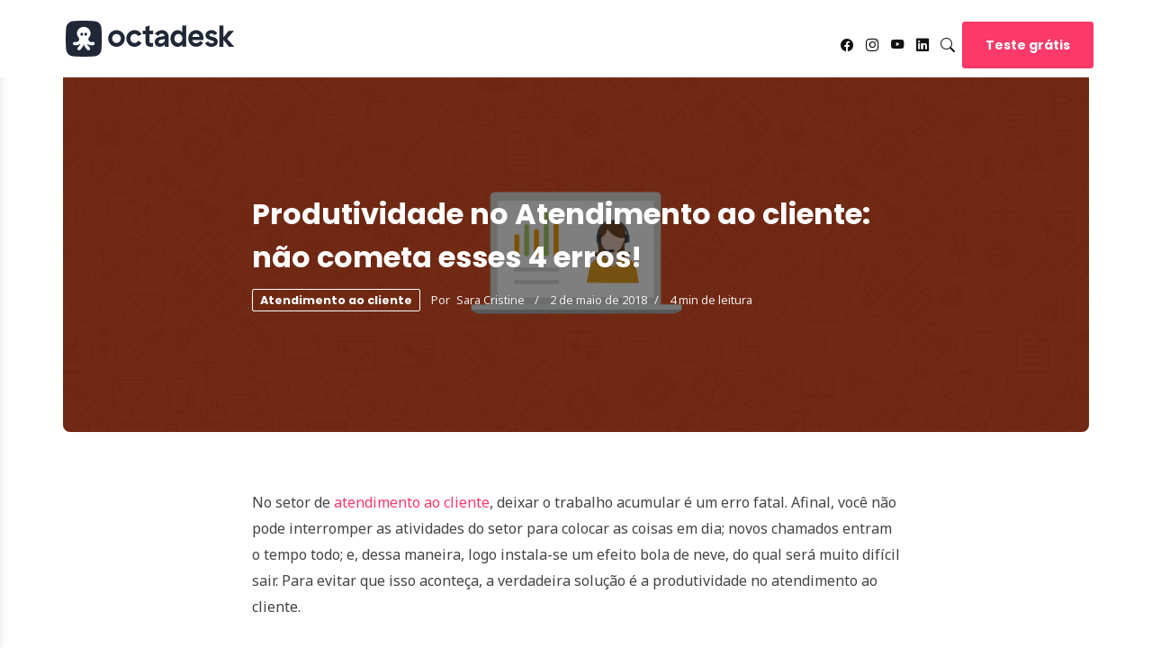

--- FILE ---
content_type: text/html; charset=UTF-8
request_url: https://blog.octadesk.com/produtividade-no-atendimento-ao-cliente/
body_size: 18756
content:
<!DOCTYPE html>
<html lang="pt-BR" prefix="og: https://ogp.me/ns#">
<head>
	<!-- Google Tag Manager -->
	<script>(function(w,d,s,l,i){w[l]=w[l]||[];w[l].push({'gtm.start':
	new Date().getTime(),event:'gtm.js'});var f=d.getElementsByTagName(s)[0],
	j=d.createElement(s),dl=l!='dataLayer'?'&l='+l:'';j.async=true;j.src=
	'https://www.googletagmanager.com/gtm.js?id='+i+dl;f.parentNode.insertBefore(j,f);
	})(window,document,'script','dataLayer','GTM-N4NK2V6');</script>
	<!-- End Google Tag Manager -->

	<meta charset="UTF-8" />
	<!-- Mobile Specific Metas -->
	<meta name="viewport" content="width=device-width, initial-scale=1, maximum-scale=5">

		<style>img:is([sizes="auto" i], [sizes^="auto," i]) { contain-intrinsic-size: 3000px 1500px }</style>
	
<!-- Otimização para mecanismos de pesquisa pelo Rank Math - https://rankmath.com/ -->
<title>Produtividade no Atendimento ao cliente: não cometa 4 erros!</title>
<meta name="description" content="Às vezes, o problema são os erros que você comete e não a falta de técnicas! Veja como aumentar a produtividade no atendimento ao cliente na sua empresa!"/>
<meta name="robots" content="follow, index, max-snippet:-1, max-video-preview:-1, max-image-preview:large"/>
<link rel="canonical" href="https://blog.octadesk.com/produtividade-no-atendimento-ao-cliente/" />
<meta property="og:locale" content="pt_BR" />
<meta property="og:type" content="article" />
<meta property="og:title" content="Produtividade no Atendimento ao cliente: não cometa 4 erros!" />
<meta property="og:description" content="Às vezes, o problema são os erros que você comete e não a falta de técnicas! Veja como aumentar a produtividade no atendimento ao cliente na sua empresa!" />
<meta property="og:url" content="https://blog.octadesk.com/produtividade-no-atendimento-ao-cliente/" />
<meta property="og:site_name" content="Blog do Polvo - Vendas e Atendimento" />
<meta property="article:publisher" content="https://www.facebook.com/octadesk" />
<meta property="article:tag" content="fidelizar clientes" />
<meta property="article:tag" content="produtividade da equipe de atendimento" />
<meta property="article:tag" content="Software de atendimento" />
<meta property="article:section" content="Atendimento ao cliente" />
<meta property="og:updated_time" content="2023-01-12T17:36:50-03:00" />
<meta property="og:image" content="https://blog.octadesk.com/wp-content/uploads/2018/04/artigo_Produtividade_Atendimento.png" />
<meta property="og:image:secure_url" content="https://blog.octadesk.com/wp-content/uploads/2018/04/artigo_Produtividade_Atendimento.png" />
<meta property="og:image:width" content="1400" />
<meta property="og:image:height" content="435" />
<meta property="og:image:alt" content="Baixa produtividade da equipe de atendimento ao cliente" />
<meta property="og:image:type" content="image/png" />
<meta property="article:published_time" content="2018-05-02T08:20:43-03:00" />
<meta property="article:modified_time" content="2023-01-12T17:36:50-03:00" />
<meta name="twitter:card" content="summary_large_image" />
<meta name="twitter:title" content="Produtividade no Atendimento ao cliente: não cometa 4 erros!" />
<meta name="twitter:description" content="Às vezes, o problema são os erros que você comete e não a falta de técnicas! Veja como aumentar a produtividade no atendimento ao cliente na sua empresa!" />
<meta name="twitter:site" content="@octadesk" />
<meta name="twitter:creator" content="@octadesk" />
<meta name="twitter:image" content="https://blog.octadesk.com/wp-content/uploads/2018/04/artigo_Produtividade_Atendimento.png" />
<meta name="twitter:label1" content="Escrito por" />
<meta name="twitter:data1" content="Sara Cristine" />
<meta name="twitter:label2" content="Tempo para leitura" />
<meta name="twitter:data2" content="4 minutos" />
<!-- /Plugin de SEO Rank Math para WordPress -->

<link rel='dns-prefetch' href='//js.hs-scripts.com' />
<link rel='dns-prefetch' href='//fonts.googleapis.com' />
<link rel="alternate" type="application/rss+xml" title="Feed para Blog do Polvo - Vendas e Atendimento &raquo;" href="https://blog.octadesk.com/feed/" />
<link rel="alternate" type="application/rss+xml" title="Feed de comentários para Blog do Polvo - Vendas e Atendimento &raquo;" href="https://blog.octadesk.com/comments/feed/" />
<script type="text/javascript">
/* <![CDATA[ */
window._wpemojiSettings = {"baseUrl":"https:\/\/s.w.org\/images\/core\/emoji\/16.0.1\/72x72\/","ext":".png","svgUrl":"https:\/\/s.w.org\/images\/core\/emoji\/16.0.1\/svg\/","svgExt":".svg","source":{"concatemoji":"https:\/\/blog.octadesk.com\/wp-includes\/js\/wp-emoji-release.min.js?ver=6.8.3"}};
/*! This file is auto-generated */
!function(s,n){var o,i,e;function c(e){try{var t={supportTests:e,timestamp:(new Date).valueOf()};sessionStorage.setItem(o,JSON.stringify(t))}catch(e){}}function p(e,t,n){e.clearRect(0,0,e.canvas.width,e.canvas.height),e.fillText(t,0,0);var t=new Uint32Array(e.getImageData(0,0,e.canvas.width,e.canvas.height).data),a=(e.clearRect(0,0,e.canvas.width,e.canvas.height),e.fillText(n,0,0),new Uint32Array(e.getImageData(0,0,e.canvas.width,e.canvas.height).data));return t.every(function(e,t){return e===a[t]})}function u(e,t){e.clearRect(0,0,e.canvas.width,e.canvas.height),e.fillText(t,0,0);for(var n=e.getImageData(16,16,1,1),a=0;a<n.data.length;a++)if(0!==n.data[a])return!1;return!0}function f(e,t,n,a){switch(t){case"flag":return n(e,"\ud83c\udff3\ufe0f\u200d\u26a7\ufe0f","\ud83c\udff3\ufe0f\u200b\u26a7\ufe0f")?!1:!n(e,"\ud83c\udde8\ud83c\uddf6","\ud83c\udde8\u200b\ud83c\uddf6")&&!n(e,"\ud83c\udff4\udb40\udc67\udb40\udc62\udb40\udc65\udb40\udc6e\udb40\udc67\udb40\udc7f","\ud83c\udff4\u200b\udb40\udc67\u200b\udb40\udc62\u200b\udb40\udc65\u200b\udb40\udc6e\u200b\udb40\udc67\u200b\udb40\udc7f");case"emoji":return!a(e,"\ud83e\udedf")}return!1}function g(e,t,n,a){var r="undefined"!=typeof WorkerGlobalScope&&self instanceof WorkerGlobalScope?new OffscreenCanvas(300,150):s.createElement("canvas"),o=r.getContext("2d",{willReadFrequently:!0}),i=(o.textBaseline="top",o.font="600 32px Arial",{});return e.forEach(function(e){i[e]=t(o,e,n,a)}),i}function t(e){var t=s.createElement("script");t.src=e,t.defer=!0,s.head.appendChild(t)}"undefined"!=typeof Promise&&(o="wpEmojiSettingsSupports",i=["flag","emoji"],n.supports={everything:!0,everythingExceptFlag:!0},e=new Promise(function(e){s.addEventListener("DOMContentLoaded",e,{once:!0})}),new Promise(function(t){var n=function(){try{var e=JSON.parse(sessionStorage.getItem(o));if("object"==typeof e&&"number"==typeof e.timestamp&&(new Date).valueOf()<e.timestamp+604800&&"object"==typeof e.supportTests)return e.supportTests}catch(e){}return null}();if(!n){if("undefined"!=typeof Worker&&"undefined"!=typeof OffscreenCanvas&&"undefined"!=typeof URL&&URL.createObjectURL&&"undefined"!=typeof Blob)try{var e="postMessage("+g.toString()+"("+[JSON.stringify(i),f.toString(),p.toString(),u.toString()].join(",")+"));",a=new Blob([e],{type:"text/javascript"}),r=new Worker(URL.createObjectURL(a),{name:"wpTestEmojiSupports"});return void(r.onmessage=function(e){c(n=e.data),r.terminate(),t(n)})}catch(e){}c(n=g(i,f,p,u))}t(n)}).then(function(e){for(var t in e)n.supports[t]=e[t],n.supports.everything=n.supports.everything&&n.supports[t],"flag"!==t&&(n.supports.everythingExceptFlag=n.supports.everythingExceptFlag&&n.supports[t]);n.supports.everythingExceptFlag=n.supports.everythingExceptFlag&&!n.supports.flag,n.DOMReady=!1,n.readyCallback=function(){n.DOMReady=!0}}).then(function(){return e}).then(function(){var e;n.supports.everything||(n.readyCallback(),(e=n.source||{}).concatemoji?t(e.concatemoji):e.wpemoji&&e.twemoji&&(t(e.twemoji),t(e.wpemoji)))}))}((window,document),window._wpemojiSettings);
/* ]]> */
</script>
<style id='wp-emoji-styles-inline-css' type='text/css'>

	img.wp-smiley, img.emoji {
		display: inline !important;
		border: none !important;
		box-shadow: none !important;
		height: 1em !important;
		width: 1em !important;
		margin: 0 0.07em !important;
		vertical-align: -0.1em !important;
		background: none !important;
		padding: 0 !important;
	}
</style>
<link rel='stylesheet' id='wp-block-library-css' href='https://blog.octadesk.com/wp-includes/css/dist/block-library/style.min.css?ver=6.8.3' type='text/css' media='all' />
<style id='classic-theme-styles-inline-css' type='text/css'>
/*! This file is auto-generated */
.wp-block-button__link{color:#fff;background-color:#32373c;border-radius:9999px;box-shadow:none;text-decoration:none;padding:calc(.667em + 2px) calc(1.333em + 2px);font-size:1.125em}.wp-block-file__button{background:#32373c;color:#fff;text-decoration:none}
</style>
<style id='global-styles-inline-css' type='text/css'>
:root{--wp--preset--aspect-ratio--square: 1;--wp--preset--aspect-ratio--4-3: 4/3;--wp--preset--aspect-ratio--3-4: 3/4;--wp--preset--aspect-ratio--3-2: 3/2;--wp--preset--aspect-ratio--2-3: 2/3;--wp--preset--aspect-ratio--16-9: 16/9;--wp--preset--aspect-ratio--9-16: 9/16;--wp--preset--color--black: #000000;--wp--preset--color--cyan-bluish-gray: #abb8c3;--wp--preset--color--white: #ffffff;--wp--preset--color--pale-pink: #f78da7;--wp--preset--color--vivid-red: #cf2e2e;--wp--preset--color--luminous-vivid-orange: #ff6900;--wp--preset--color--luminous-vivid-amber: #fcb900;--wp--preset--color--light-green-cyan: #7bdcb5;--wp--preset--color--vivid-green-cyan: #00d084;--wp--preset--color--pale-cyan-blue: #8ed1fc;--wp--preset--color--vivid-cyan-blue: #0693e3;--wp--preset--color--vivid-purple: #9b51e0;--wp--preset--gradient--vivid-cyan-blue-to-vivid-purple: linear-gradient(135deg,rgba(6,147,227,1) 0%,rgb(155,81,224) 100%);--wp--preset--gradient--light-green-cyan-to-vivid-green-cyan: linear-gradient(135deg,rgb(122,220,180) 0%,rgb(0,208,130) 100%);--wp--preset--gradient--luminous-vivid-amber-to-luminous-vivid-orange: linear-gradient(135deg,rgba(252,185,0,1) 0%,rgba(255,105,0,1) 100%);--wp--preset--gradient--luminous-vivid-orange-to-vivid-red: linear-gradient(135deg,rgba(255,105,0,1) 0%,rgb(207,46,46) 100%);--wp--preset--gradient--very-light-gray-to-cyan-bluish-gray: linear-gradient(135deg,rgb(238,238,238) 0%,rgb(169,184,195) 100%);--wp--preset--gradient--cool-to-warm-spectrum: linear-gradient(135deg,rgb(74,234,220) 0%,rgb(151,120,209) 20%,rgb(207,42,186) 40%,rgb(238,44,130) 60%,rgb(251,105,98) 80%,rgb(254,248,76) 100%);--wp--preset--gradient--blush-light-purple: linear-gradient(135deg,rgb(255,206,236) 0%,rgb(152,150,240) 100%);--wp--preset--gradient--blush-bordeaux: linear-gradient(135deg,rgb(254,205,165) 0%,rgb(254,45,45) 50%,rgb(107,0,62) 100%);--wp--preset--gradient--luminous-dusk: linear-gradient(135deg,rgb(255,203,112) 0%,rgb(199,81,192) 50%,rgb(65,88,208) 100%);--wp--preset--gradient--pale-ocean: linear-gradient(135deg,rgb(255,245,203) 0%,rgb(182,227,212) 50%,rgb(51,167,181) 100%);--wp--preset--gradient--electric-grass: linear-gradient(135deg,rgb(202,248,128) 0%,rgb(113,206,126) 100%);--wp--preset--gradient--midnight: linear-gradient(135deg,rgb(2,3,129) 0%,rgb(40,116,252) 100%);--wp--preset--font-size--small: 13px;--wp--preset--font-size--medium: 20px;--wp--preset--font-size--large: 36px;--wp--preset--font-size--x-large: 42px;--wp--preset--spacing--20: 0.44rem;--wp--preset--spacing--30: 0.67rem;--wp--preset--spacing--40: 1rem;--wp--preset--spacing--50: 1.5rem;--wp--preset--spacing--60: 2.25rem;--wp--preset--spacing--70: 3.38rem;--wp--preset--spacing--80: 5.06rem;--wp--preset--shadow--natural: 6px 6px 9px rgba(0, 0, 0, 0.2);--wp--preset--shadow--deep: 12px 12px 50px rgba(0, 0, 0, 0.4);--wp--preset--shadow--sharp: 6px 6px 0px rgba(0, 0, 0, 0.2);--wp--preset--shadow--outlined: 6px 6px 0px -3px rgba(255, 255, 255, 1), 6px 6px rgba(0, 0, 0, 1);--wp--preset--shadow--crisp: 6px 6px 0px rgba(0, 0, 0, 1);}:where(.is-layout-flex){gap: 0.5em;}:where(.is-layout-grid){gap: 0.5em;}body .is-layout-flex{display: flex;}.is-layout-flex{flex-wrap: wrap;align-items: center;}.is-layout-flex > :is(*, div){margin: 0;}body .is-layout-grid{display: grid;}.is-layout-grid > :is(*, div){margin: 0;}:where(.wp-block-columns.is-layout-flex){gap: 2em;}:where(.wp-block-columns.is-layout-grid){gap: 2em;}:where(.wp-block-post-template.is-layout-flex){gap: 1.25em;}:where(.wp-block-post-template.is-layout-grid){gap: 1.25em;}.has-black-color{color: var(--wp--preset--color--black) !important;}.has-cyan-bluish-gray-color{color: var(--wp--preset--color--cyan-bluish-gray) !important;}.has-white-color{color: var(--wp--preset--color--white) !important;}.has-pale-pink-color{color: var(--wp--preset--color--pale-pink) !important;}.has-vivid-red-color{color: var(--wp--preset--color--vivid-red) !important;}.has-luminous-vivid-orange-color{color: var(--wp--preset--color--luminous-vivid-orange) !important;}.has-luminous-vivid-amber-color{color: var(--wp--preset--color--luminous-vivid-amber) !important;}.has-light-green-cyan-color{color: var(--wp--preset--color--light-green-cyan) !important;}.has-vivid-green-cyan-color{color: var(--wp--preset--color--vivid-green-cyan) !important;}.has-pale-cyan-blue-color{color: var(--wp--preset--color--pale-cyan-blue) !important;}.has-vivid-cyan-blue-color{color: var(--wp--preset--color--vivid-cyan-blue) !important;}.has-vivid-purple-color{color: var(--wp--preset--color--vivid-purple) !important;}.has-black-background-color{background-color: var(--wp--preset--color--black) !important;}.has-cyan-bluish-gray-background-color{background-color: var(--wp--preset--color--cyan-bluish-gray) !important;}.has-white-background-color{background-color: var(--wp--preset--color--white) !important;}.has-pale-pink-background-color{background-color: var(--wp--preset--color--pale-pink) !important;}.has-vivid-red-background-color{background-color: var(--wp--preset--color--vivid-red) !important;}.has-luminous-vivid-orange-background-color{background-color: var(--wp--preset--color--luminous-vivid-orange) !important;}.has-luminous-vivid-amber-background-color{background-color: var(--wp--preset--color--luminous-vivid-amber) !important;}.has-light-green-cyan-background-color{background-color: var(--wp--preset--color--light-green-cyan) !important;}.has-vivid-green-cyan-background-color{background-color: var(--wp--preset--color--vivid-green-cyan) !important;}.has-pale-cyan-blue-background-color{background-color: var(--wp--preset--color--pale-cyan-blue) !important;}.has-vivid-cyan-blue-background-color{background-color: var(--wp--preset--color--vivid-cyan-blue) !important;}.has-vivid-purple-background-color{background-color: var(--wp--preset--color--vivid-purple) !important;}.has-black-border-color{border-color: var(--wp--preset--color--black) !important;}.has-cyan-bluish-gray-border-color{border-color: var(--wp--preset--color--cyan-bluish-gray) !important;}.has-white-border-color{border-color: var(--wp--preset--color--white) !important;}.has-pale-pink-border-color{border-color: var(--wp--preset--color--pale-pink) !important;}.has-vivid-red-border-color{border-color: var(--wp--preset--color--vivid-red) !important;}.has-luminous-vivid-orange-border-color{border-color: var(--wp--preset--color--luminous-vivid-orange) !important;}.has-luminous-vivid-amber-border-color{border-color: var(--wp--preset--color--luminous-vivid-amber) !important;}.has-light-green-cyan-border-color{border-color: var(--wp--preset--color--light-green-cyan) !important;}.has-vivid-green-cyan-border-color{border-color: var(--wp--preset--color--vivid-green-cyan) !important;}.has-pale-cyan-blue-border-color{border-color: var(--wp--preset--color--pale-cyan-blue) !important;}.has-vivid-cyan-blue-border-color{border-color: var(--wp--preset--color--vivid-cyan-blue) !important;}.has-vivid-purple-border-color{border-color: var(--wp--preset--color--vivid-purple) !important;}.has-vivid-cyan-blue-to-vivid-purple-gradient-background{background: var(--wp--preset--gradient--vivid-cyan-blue-to-vivid-purple) !important;}.has-light-green-cyan-to-vivid-green-cyan-gradient-background{background: var(--wp--preset--gradient--light-green-cyan-to-vivid-green-cyan) !important;}.has-luminous-vivid-amber-to-luminous-vivid-orange-gradient-background{background: var(--wp--preset--gradient--luminous-vivid-amber-to-luminous-vivid-orange) !important;}.has-luminous-vivid-orange-to-vivid-red-gradient-background{background: var(--wp--preset--gradient--luminous-vivid-orange-to-vivid-red) !important;}.has-very-light-gray-to-cyan-bluish-gray-gradient-background{background: var(--wp--preset--gradient--very-light-gray-to-cyan-bluish-gray) !important;}.has-cool-to-warm-spectrum-gradient-background{background: var(--wp--preset--gradient--cool-to-warm-spectrum) !important;}.has-blush-light-purple-gradient-background{background: var(--wp--preset--gradient--blush-light-purple) !important;}.has-blush-bordeaux-gradient-background{background: var(--wp--preset--gradient--blush-bordeaux) !important;}.has-luminous-dusk-gradient-background{background: var(--wp--preset--gradient--luminous-dusk) !important;}.has-pale-ocean-gradient-background{background: var(--wp--preset--gradient--pale-ocean) !important;}.has-electric-grass-gradient-background{background: var(--wp--preset--gradient--electric-grass) !important;}.has-midnight-gradient-background{background: var(--wp--preset--gradient--midnight) !important;}.has-small-font-size{font-size: var(--wp--preset--font-size--small) !important;}.has-medium-font-size{font-size: var(--wp--preset--font-size--medium) !important;}.has-large-font-size{font-size: var(--wp--preset--font-size--large) !important;}.has-x-large-font-size{font-size: var(--wp--preset--font-size--x-large) !important;}
:where(.wp-block-post-template.is-layout-flex){gap: 1.25em;}:where(.wp-block-post-template.is-layout-grid){gap: 1.25em;}
:where(.wp-block-columns.is-layout-flex){gap: 2em;}:where(.wp-block-columns.is-layout-grid){gap: 2em;}
:root :where(.wp-block-pullquote){font-size: 1.5em;line-height: 1.6;}
</style>
<link rel='stylesheet' id='wp-components-css' href='https://blog.octadesk.com/wp-includes/css/dist/components/style.min.css?ver=6.8.3' type='text/css' media='all' />
<link rel='stylesheet' id='godaddy-styles-css' href='https://blog.octadesk.com/wp-content/mu-plugins/vendor/wpex/godaddy-launch/includes/Dependencies/GoDaddy/Styles/build/latest.css?ver=2.0.2' type='text/css' media='all' />
<link rel='stylesheet' id='bootstrap-icons-css' href='https://blog.octadesk.com/wp-content/themes/rosetta/css/bootstrap-icons.css?ver=1.8.1' type='text/css' media='all' />
<link rel='stylesheet' id='owl-carousel-css' href='https://blog.octadesk.com/wp-content/themes/rosetta/css/owl.carousel.min.css?ver=2.3.4' type='text/css' media='all' />
<link rel='stylesheet' id='rosetta-google-fonts-css' href='https://fonts.googleapis.com/css2?family=Poppins:ital,wght@0,400;0,700;1,400;1,700&#038;family=Noto+Sans:ital,wght@0,400;0,700;1,400;1,700&#038;display=swap' type='text/css' media='all' />
<link rel='stylesheet' id='rosetta-style-css' href='https://blog.octadesk.com/wp-content/themes/rosetta/style.css?ver=6.8.3' type='text/css' media='all' />
<style id='rosetta-style-inline-css' type='text/css'>

	:root {
		--fl-body-font-size: 16px;
		--fl-body-font: "Noto Sans", "Helvetica Neue",Helvetica,sans-serif;
		--fl-headings-font: "Poppins", "Helvetica Neue",Helvetica,sans-serif;;
		--fl-headings-font-weight: 700;

	    --fl-accent-color: #fe376d;

	    --fl-body-background: #ffffff;
	    --fl-body-color: #444444;
	    --fl-headings-color: #111111;

	    --fl-box-color: #111111;
	    --fl-box-background: #f5f5f5;

	    --fl-button-background: #111111;

	    --fl-header-background: #ffffff;
	    --fl-header-color: #111111;
	    --fl-submenu-background: #ffffff;
	    --fl-submenu-color: #111111;

	    --fl-input-background: #f5f5f5;
	}

	
</style>
<link rel='stylesheet' id='elementor-frontend-css' href='https://blog.octadesk.com/wp-content/plugins/elementor/assets/css/frontend.min.css?ver=3.34.2' type='text/css' media='all' />
<link rel='stylesheet' id='eael-general-css' href='https://blog.octadesk.com/wp-content/plugins/essential-addons-for-elementor-lite/assets/front-end/css/view/general.min.css?ver=6.5.8' type='text/css' media='all' />
<script type="text/javascript" src="https://blog.octadesk.com/wp-includes/js/jquery/jquery.min.js?ver=3.7.1" id="jquery-core-js"></script>
<script type="text/javascript" src="https://blog.octadesk.com/wp-includes/js/jquery/jquery-migrate.min.js?ver=3.4.1" id="jquery-migrate-js"></script>
<script type="text/javascript" src="https://blog.octadesk.com/wp-content/themes/rosetta/js/owl.carousel.min.js?ver=2.3.4" id="owl-carousel-js"></script>
<script type="text/javascript" id="rosetta-script-js-extra">
/* <![CDATA[ */
var rosetta = {"ajaxurl":"https:\/\/blog.octadesk.com\/wp-admin\/admin-ajax.php","query_vars":"{\"page\":\"\",\"name\":\"produtividade-no-atendimento-ao-cliente\"}","layout":"grid_col_3","thumb_size":"rosetta_medium","ajax_end":"<div class=\"fl-ajax-end\">Desculpe, n\u00e3o temos mais posts para carregar!<\/div>"};
/* ]]> */
</script>
<script type="text/javascript" src="https://blog.octadesk.com/wp-content/themes/rosetta/js/rosetta.js?ver=1.3" id="rosetta-script-js"></script>
<link rel="EditURI" type="application/rsd+xml" title="RSD" href="https://blog.octadesk.com/xmlrpc.php?rsd" />
<meta name="generator" content="WordPress 6.8.3" />
<link rel='shortlink' href='https://blog.octadesk.com/?p=4446' />
<link rel="alternate" title="oEmbed (JSON)" type="application/json+oembed" href="https://blog.octadesk.com/wp-json/oembed/1.0/embed?url=https%3A%2F%2Fblog.octadesk.com%2Fprodutividade-no-atendimento-ao-cliente%2F" />
<link rel="alternate" title="oEmbed (XML)" type="text/xml+oembed" href="https://blog.octadesk.com/wp-json/oembed/1.0/embed?url=https%3A%2F%2Fblog.octadesk.com%2Fprodutividade-no-atendimento-ao-cliente%2F&#038;format=xml" />
			<!-- DO NOT COPY THIS SNIPPET! Start of Page Analytics Tracking for HubSpot WordPress plugin v11.3.37-->
			<script class="hsq-set-content-id" data-content-id="blog-post">
				var _hsq = _hsq || [];
				_hsq.push(["setContentType", "blog-post"]);
			</script>
			<!-- DO NOT COPY THIS SNIPPET! End of Page Analytics Tracking for HubSpot WordPress plugin -->
			<meta name="description" content="Às vezes, o problema são os erros que você comete e não a falta de técnicas! Veja como aumentar a produtividade no atendimento ao cliente na sua empresa!">
<meta name="generator" content="Elementor 3.34.2; features: additional_custom_breakpoints; settings: css_print_method-external, google_font-enabled, font_display-swap">


<script type="application/ld+json" class="saswp-schema-markup-output">
[{"@context":"https:\/\/schema.org\/","@type":"VideoObject","@id":"https:\/\/blog.octadesk.com\/produtividade-no-atendimento-ao-cliente\/#videoobject","url":"https:\/\/blog.octadesk.com\/produtividade-no-atendimento-ao-cliente\/","headline":"Produtividade no Atendimento ao cliente: n\u00e3o cometa 4 erros!","datePublished":"2018-05-02T08:20:43-03:00","dateModified":"2023-01-12T17:36:50-03:00","description":"\u00c0s vezes, o problema s\u00e3o os erros que voc\u00ea comete e n\u00e3o a falta de t\u00e9cnicas! Veja como aumentar a produtividade no atendimento ao cliente na sua empresa!","transcript":"No setor de atendimento ao cliente, deixar o trabalho acumular \u00e9 um erro fatal. Afinal, voc\u00ea n\u00e3o pode interromper as atividades do setor para colocar as coisas em dia; novos chamados entram o tempo todo; e, dessa maneira, logo instala-se um efeito bola de neve, do qual ser\u00e1 muito dif\u00edcil sair. Para evitar que isso aconte\u00e7a,\u00a0a verdadeira solu\u00e7\u00e3o \u00e9 a produtividade no atendimento ao cliente.    Fala-se muito sobre o que fazer para ser produtivo; por\u00e9m, quase nada sobre o que n\u00e3o fazer. Por isso, vamos trazer essa perspectiva diferente, apresentando os erros que voc\u00ea deve evitar se quiser manter a produtividade no atendimento ao cliente.    https:\/\/www.youtube.com\/watch?vB2Rn7PSm9MI    1. Canais de comunica\u00e7\u00e3o descentralizados  Um dos exemplos mais comuns de problemas com a produtividade na nossa vida pessoal \u00e9 a tentativa desesperada de ficar em dia com todas as mensagens que recebemos por v\u00e1rios canais diferentes. Voc\u00ea certamente gasta v\u00e1rios minutos (se n\u00e3o horas), todos os dias, com e-mails, WhatsApp, redes sociais, SMS e outras formas de comunica\u00e7\u00e3o.    Na vida pessoal, ainda \u00e9 poss\u00edvel tentar desconectar desses canais. Em uma empresa, no setor de atendimento, por\u00e9m, isso \u00e9 impens\u00e1vel. Afinal, o ponto central do trabalho dos atendentes \u00e9, justamente, responder aos chamados dos clientes. A quest\u00e3o, portanto, \u00e9 como fazer com que esse processo de ler e responder tantas mensagens por dia fique mais produtivo.    Uma boa resposta est\u00e1 na centraliza\u00e7\u00e3o das mensagens provenientes de todos os canais de comunica\u00e7\u00e3o em um \u00fanico painel de controle. Assim, em vez de ficar pulando entre as v\u00e1rias interfaces, o atendente pode se concentrar em uma s\u00f3. \u00c9 mais pr\u00e1tico, mais \u00e1gil, mais organizado \u2013 e a chance de que algum chamado passe desapercebido tamb\u00e9m diminui!    Existe alguma tecnologia que fa\u00e7a essa centraliza\u00e7\u00e3o? Felizmente, sim. Os sistemas de gest\u00e3o de atendimento j\u00e1 conseguem centralizar diferentes canais. Assim, se um cliente enviar um e-mail para o endere\u00e7o eletr\u00f4nico do help desk, ou se abrir um chat, por exemplo, tickets ser\u00e3o automaticamente abertos no sistema.      2. N\u00e3o reaproveitar solu\u00e7\u00f5es anteriores  Outro erro grave \u00e9 n\u00e3o transformar os chamados encerrados com sucesso em um modelo para situa\u00e7\u00f5es futuras semelhantes. Dessa maneira, mesmo que uma solu\u00e7\u00e3o j\u00e1 tenha sido desenvolvida no passado, ser\u00e1 preciso atravessar todo o processo regular de atendimento ao cliente de novo.    Pense nas solu\u00e7\u00f5es anteriores como um atalho para a equipe de atendimento e para o pr\u00f3prio usu\u00e1rio. \u201cReutiliz\u00e1-las\u201d \u00e9 uma maneira de economizar tempo para os dois lados. Em certos casos, essa pr\u00e1tica pode at\u00e9 permitir que voc\u00ea resolva a solicita\u00e7\u00e3o logo no primeiro contato do cliente.    No entanto, antes de partir para a pr\u00f3xima recomenda\u00e7\u00e3o, aqui vai um aviso importante. Cuidado para n\u00e3o achar que a proposta \u00e9 padronizar o atendimento! De fato, j\u00e1 sabemos que os resultados, em termos de satisfa\u00e7\u00e3o do cliente, s\u00e3o muito melhores com um atendimento personalizado. O que deve ser padronizado \u00e9 apenas a solu\u00e7\u00e3o, especialmente quando o assunto do chamado for t\u00e9cnico.      3. Ser tolerante com o retrabalho  Um dos piores inimigos da produtividade no atendimento ao cliente \u00e9 o retrabalho. Ele \u00e9 um gasto adicional de tempo que n\u00e3o agrega qualquer valor, pelo simples motivo de que a atividade em quest\u00e3o n\u00e3o foi executada corretamente da primeira vez.    Para piorar ainda mais a situa\u00e7\u00e3o, mesmo que apenas um colaborador envolvido no processo cometa um erro, \u00e9 poss\u00edvel que todos os demais \u2013 mesmo tendo desempenhado suas partes adequadamente \u2013 tamb\u00e9m precisem passar pelo retrabalho.    A conclus\u00e3o \u00e9 que voc\u00ea precisa adotar uma pol\u00edtica de toler\u00e2ncia zero. Em outras palavras, estimular sua equipe a fazer tudo o que for necess\u00e1rio para minimizar os erros que causam retrabalho.    No entanto, fica aqui um aviso: o que alguns gestores n\u00e3o percebem sobre o retrabalho \u00e9 que ele pode ser causado, justamente, por uma demanda excessiva por produtividade. Em outras palavras, a empresa cobra produtividade de uma maneira t\u00e3o forte da equipe de atendimento, que esses colaboradores acabam optando por agilidade antes de qualidade. Assim, acontecem erros, que obrigam ao retrabalho.    4. N\u00e3o saber a real produtividade no atendimento ao cliente  Tentar resolver um problema de produtividade sem, antes, entender qual \u00e9 a real produtividade da sua equipe \u00e9 como tentar seguir um mapa do tesouro sem saber onde voc\u00ea est\u00e1. N\u00e3o h\u00e1 par\u00e2metros para determinar quais devem ser os pr\u00f3ximos passos, e a no\u00e7\u00e3o de meta final torna-se muito vaga.    Bem, ent\u00e3o, como voc\u00ea pode entender o ponto de partida? Atrav\u00e9s da coleta de informa\u00e7\u00f5es sobre a produtividade da equipe. Essas informa\u00e7\u00f5es devem ser atualizadas e realistas \u2013 nada de relat\u00f3rios antigos ou de palpites. Para obt\u00ea-las, o sistema de atendimento ao cliente ser\u00e1 muito \u00fatil, j\u00e1 que todo o trabalho do setor fica registrado nele.    Al\u00e9m disso, o sistema permite filtrar os dados e, ainda, gera todos os relat\u00f3rios automaticamente. Dessa maneira, obter informa\u00e7\u00f5es sobre a produtividade no atendimento ao cliente n\u00e3o vai se tornar uma outra barreira \u00e0 produtividade.    Saber quais s\u00e3o os principais erros de produtividade \u00e9 o primeiro passo. Agora, cabe a voc\u00ea identificar quais ainda est\u00e3o acontecendo no seu setor de atendimento ao cliente e acabar com eles.    Lembre-se de que a produtividade afeta a satisfa\u00e7\u00e3o do usu\u00e1rio e, a longo prazo, a fideliza\u00e7\u00e3o do cliente. Portanto, encontrar maneiras de alavanc\u00e1-la est\u00e1 longe de ser mero capricho de gestor!","name":"Produtividade no Atendimento ao cliente: n\u00e3o cometa 4 erros!","uploadDate":"2018-05-02T08:20:43-03:00","thumbnailUrl":"https:\/\/i.ytimg.com\/vi\/B2Rn7PSm9MI\/hqdefault.jpg","author":{"@type":"Person","name":"Sara Cristine","description":"Criadora de Conte\u00fado aqui na Octadesk, conselheira nas horas vagas e eterna estudante. Amante dos livros, culin\u00e1ria, voluntariado e tecnologia. Vamos bater um papo? Mande um e-mail pra mim: sara.cristine@octadesk.com","url":"https:\/\/blog.octadesk.com\/author\/sara\/","sameAs":["http:\/\/www.octadesk.com","https:\/\/www.linkedin.com\/in\/saracristine\/"],"image":{"@type":"ImageObject","url":"https:\/\/secure.gravatar.com\/avatar\/4a898bcd750102a841792c19829369da73b5a7d21d2108c34d8a4a9a52740287?s=96&d=mm&r=g","height":96,"width":96}},"contentUrl":"https:\/\/www.youtube.com\/watch?v=B2Rn7PSm9MI","embedUrl":"https:\/\/www.youtube.com\/watch?v=B2Rn7PSm9MI"},

{"@context":"https:\/\/schema.org\/","@type":"Blogposting","@id":"https:\/\/blog.octadesk.com\/produtividade-no-atendimento-ao-cliente\/#Blogposting","url":"https:\/\/blog.octadesk.com\/produtividade-no-atendimento-ao-cliente\/","inLanguage":"pt-BR","mainEntityOfPage":"https:\/\/blog.octadesk.com\/produtividade-no-atendimento-ao-cliente\/","headline":"Produtividade no Atendimento ao cliente: n\u00e3o cometa 4 erros!","description":"\u00c0s vezes, o problema s\u00e3o os erros que voc\u00ea comete e n\u00e3o a falta de t\u00e9cnicas! Veja como aumentar a produtividade no atendimento ao cliente na sua empresa!","articleBody":"No setor de atendimento ao cliente, deixar o trabalho acumular \u00e9 um erro fatal. Afinal, voc\u00ea n\u00e3o pode interromper as atividades do setor para colocar as coisas em dia; novos chamados entram o tempo todo; e, dessa maneira, logo instala-se um efeito bola de neve, do qual ser\u00e1 muito dif\u00edcil sair. Para evitar que isso aconte\u00e7a,\u00a0a verdadeira solu\u00e7\u00e3o \u00e9 a produtividade no atendimento ao cliente.    Fala-se muito sobre o que fazer para ser produtivo; por\u00e9m, quase nada sobre o que n\u00e3o fazer. Por isso, vamos trazer essa perspectiva diferente, apresentando os erros que voc\u00ea deve evitar se quiser manter a produtividade no atendimento ao cliente.    https:\/\/www.youtube.com\/watch?vB2Rn7PSm9MI    1. Canais de comunica\u00e7\u00e3o descentralizados  Um dos exemplos mais comuns de problemas com a produtividade na nossa vida pessoal \u00e9 a tentativa desesperada de ficar em dia com todas as mensagens que recebemos por v\u00e1rios canais diferentes. Voc\u00ea certamente gasta v\u00e1rios minutos (se n\u00e3o horas), todos os dias, com e-mails, WhatsApp, redes sociais, SMS e outras formas de comunica\u00e7\u00e3o.    Na vida pessoal, ainda \u00e9 poss\u00edvel tentar desconectar desses canais. Em uma empresa, no setor de atendimento, por\u00e9m, isso \u00e9 impens\u00e1vel. Afinal, o ponto central do trabalho dos atendentes \u00e9, justamente, responder aos chamados dos clientes. A quest\u00e3o, portanto, \u00e9 como fazer com que esse processo de ler e responder tantas mensagens por dia fique mais produtivo.    Uma boa resposta est\u00e1 na centraliza\u00e7\u00e3o das mensagens provenientes de todos os canais de comunica\u00e7\u00e3o em um \u00fanico painel de controle. Assim, em vez de ficar pulando entre as v\u00e1rias interfaces, o atendente pode se concentrar em uma s\u00f3. \u00c9 mais pr\u00e1tico, mais \u00e1gil, mais organizado \u2013 e a chance de que algum chamado passe desapercebido tamb\u00e9m diminui!    Existe alguma tecnologia que fa\u00e7a essa centraliza\u00e7\u00e3o? Felizmente, sim. Os sistemas de gest\u00e3o de atendimento j\u00e1 conseguem centralizar diferentes canais. Assim, se um cliente enviar um e-mail para o endere\u00e7o eletr\u00f4nico do help desk, ou se abrir um chat, por exemplo, tickets ser\u00e3o automaticamente abertos no sistema.      2. N\u00e3o reaproveitar solu\u00e7\u00f5es anteriores  Outro erro grave \u00e9 n\u00e3o transformar os chamados encerrados com sucesso em um modelo para situa\u00e7\u00f5es futuras semelhantes. Dessa maneira, mesmo que uma solu\u00e7\u00e3o j\u00e1 tenha sido desenvolvida no passado, ser\u00e1 preciso atravessar todo o processo regular de atendimento ao cliente de novo.    Pense nas solu\u00e7\u00f5es anteriores como um atalho para a equipe de atendimento e para o pr\u00f3prio usu\u00e1rio. \u201cReutiliz\u00e1-las\u201d \u00e9 uma maneira de economizar tempo para os dois lados. Em certos casos, essa pr\u00e1tica pode at\u00e9 permitir que voc\u00ea resolva a solicita\u00e7\u00e3o logo no primeiro contato do cliente.    No entanto, antes de partir para a pr\u00f3xima recomenda\u00e7\u00e3o, aqui vai um aviso importante. Cuidado para n\u00e3o achar que a proposta \u00e9 padronizar o atendimento! De fato, j\u00e1 sabemos que os resultados, em termos de satisfa\u00e7\u00e3o do cliente, s\u00e3o muito melhores com um atendimento personalizado. O que deve ser padronizado \u00e9 apenas a solu\u00e7\u00e3o, especialmente quando o assunto do chamado for t\u00e9cnico.      3. Ser tolerante com o retrabalho  Um dos piores inimigos da produtividade no atendimento ao cliente \u00e9 o retrabalho. Ele \u00e9 um gasto adicional de tempo que n\u00e3o agrega qualquer valor, pelo simples motivo de que a atividade em quest\u00e3o n\u00e3o foi executada corretamente da primeira vez.    Para piorar ainda mais a situa\u00e7\u00e3o, mesmo que apenas um colaborador envolvido no processo cometa um erro, \u00e9 poss\u00edvel que todos os demais \u2013 mesmo tendo desempenhado suas partes adequadamente \u2013 tamb\u00e9m precisem passar pelo retrabalho.    A conclus\u00e3o \u00e9 que voc\u00ea precisa adotar uma pol\u00edtica de toler\u00e2ncia zero. Em outras palavras, estimular sua equipe a fazer tudo o que for necess\u00e1rio para minimizar os erros que causam retrabalho.    No entanto, fica aqui um aviso: o que alguns gestores n\u00e3o percebem sobre o retrabalho \u00e9 que ele pode ser causado, justamente, por uma demanda excessiva por produtividade. Em outras palavras, a empresa cobra produtividade de uma maneira t\u00e3o forte da equipe de atendimento, que esses colaboradores acabam optando por agilidade antes de qualidade. Assim, acontecem erros, que obrigam ao retrabalho.    4. N\u00e3o saber a real produtividade no atendimento ao cliente  Tentar resolver um problema de produtividade sem, antes, entender qual \u00e9 a real produtividade da sua equipe \u00e9 como tentar seguir um mapa do tesouro sem saber onde voc\u00ea est\u00e1. N\u00e3o h\u00e1 par\u00e2metros para determinar quais devem ser os pr\u00f3ximos passos, e a no\u00e7\u00e3o de meta final torna-se muito vaga.    Bem, ent\u00e3o, como voc\u00ea pode entender o ponto de partida? Atrav\u00e9s da coleta de informa\u00e7\u00f5es sobre a produtividade da equipe. Essas informa\u00e7\u00f5es devem ser atualizadas e realistas \u2013 nada de relat\u00f3rios antigos ou de palpites. Para obt\u00ea-las, o sistema de atendimento ao cliente ser\u00e1 muito \u00fatil, j\u00e1 que todo o trabalho do setor fica registrado nele.    Al\u00e9m disso, o sistema permite filtrar os dados e, ainda, gera todos os relat\u00f3rios automaticamente. Dessa maneira, obter informa\u00e7\u00f5es sobre a produtividade no atendimento ao cliente n\u00e3o vai se tornar uma outra barreira \u00e0 produtividade.    Saber quais s\u00e3o os principais erros de produtividade \u00e9 o primeiro passo. Agora, cabe a voc\u00ea identificar quais ainda est\u00e3o acontecendo no seu setor de atendimento ao cliente e acabar com eles.    Lembre-se de que a produtividade afeta a satisfa\u00e7\u00e3o do usu\u00e1rio e, a longo prazo, a fideliza\u00e7\u00e3o do cliente. Portanto, encontrar maneiras de alavanc\u00e1-la est\u00e1 longe de ser mero capricho de gestor!","keywords":"fidelizar clientes, produtividade da equipe de atendimento, Software de atendimento, ","datePublished":"2018-05-02T08:20:43-03:00","dateModified":"2023-01-12T17:36:50-03:00","author":{"@type":"Person","name":"Sara Cristine","description":"Criadora de Conte\u00fado aqui na Octadesk, conselheira nas horas vagas e eterna estudante. Amante dos livros, culin\u00e1ria, voluntariado e tecnologia. Vamos bater um papo? Mande um e-mail pra mim: sara.cristine@octadesk.com","url":"https:\/\/blog.octadesk.com\/author\/sara\/","sameAs":["http:\/\/www.octadesk.com","https:\/\/www.linkedin.com\/in\/saracristine\/"],"image":{"@type":"ImageObject","url":"https:\/\/secure.gravatar.com\/avatar\/4a898bcd750102a841792c19829369da73b5a7d21d2108c34d8a4a9a52740287?s=96&d=mm&r=g","height":96,"width":96}},"editor":{"@type":"Person","name":"Sara Cristine","description":"Criadora de Conte\u00fado aqui na Octadesk, conselheira nas horas vagas e eterna estudante. Amante dos livros, culin\u00e1ria, voluntariado e tecnologia. Vamos bater um papo? Mande um e-mail pra mim: sara.cristine@octadesk.com","url":"https:\/\/blog.octadesk.com\/author\/sara\/","sameAs":["http:\/\/www.octadesk.com","https:\/\/www.linkedin.com\/in\/saracristine\/"],"image":{"@type":"ImageObject","url":"https:\/\/secure.gravatar.com\/avatar\/4a898bcd750102a841792c19829369da73b5a7d21d2108c34d8a4a9a52740287?s=96&d=mm&r=g","height":96,"width":96}},"publisher":{"@type":"Organization","name":"Octadesk","url":"https:\/\/www.octadesk.com\/","logo":{"@type":"ImageObject","url":"https:\/\/blog.octadesk.com\/wp-content\/uploads\/2015\/09\/logo-octa.png","width":80,"height":79}},"image":[{"@type":"ImageObject","@id":"https:\/\/blog.octadesk.com\/produtividade-no-atendimento-ao-cliente\/#primaryimage","url":"https:\/\/blog.octadesk.com\/wp-content\/uploads\/2018\/04\/artigo_Produtividade_Atendimento-1200x900.png","width":"1200","height":"900","caption":"Baixa produtividade da equipe de atendimento ao cliente"},{"@type":"ImageObject","url":"https:\/\/blog.octadesk.com\/wp-content\/uploads\/2018\/04\/artigo_Produtividade_Atendimento-1200x720.png","width":"1200","height":"720","caption":"Baixa produtividade da equipe de atendimento ao cliente"},{"@type":"ImageObject","url":"https:\/\/blog.octadesk.com\/wp-content\/uploads\/2018\/04\/artigo_Produtividade_Atendimento-1200x675.png","width":"1200","height":"675","caption":"Baixa produtividade da equipe de atendimento ao cliente"},{"@type":"ImageObject","url":"https:\/\/blog.octadesk.com\/wp-content\/uploads\/2018\/04\/artigo_Produtividade_Atendimento-373x373.png","width":"373","height":"373","caption":"Baixa produtividade da equipe de atendimento ao cliente"},{"@type":"ImageObject","url":"https:\/\/blog.octadesk.com\/wp-content\/uploads\/2018\/04\/comunicacao_descentralizada.png","width":788,"height":115,"caption":"Produtividade no Atendimento ao cliente"},{"@type":"ImageObject","url":"https:\/\/blog.octadesk.com\/wp-content\/uploads\/2018\/04\/Reaproveitamento.png","width":788,"height":115,"caption":"baixa Produtividade no Atendimento ao cliente"},{"@type":"ImageObject","url":"https:\/\/blog.octadesk.com\/wp-content\/uploads\/2018\/04\/retrabalho.png","width":788,"height":115,"caption":"Retrabalho Produtividade no Atendimento ao cliente"},{"@type":"ImageObject","url":"https:\/\/blog.octadesk.com\/wp-content\/uploads\/2018\/04\/produtividade-no-atendimento.png","width":788,"height":115,"caption":"falta de produtividade na de Atendimento ao cliente"},{"@type":"ImageObject","url":"https:\/\/blog.octadesk.com\/wp-content\/uploads\/2018\/06\/testar-octadesk-gratis.png","width":665,"height":247,"caption":"Testar Octadesk gr\u00e1tis"}]},

{"@context":"https:\/\/schema.org\/","@type":"BlogPosting","@id":"https:\/\/blog.octadesk.com\/produtividade-no-atendimento-ao-cliente\/#BlogPosting","url":"https:\/\/blog.octadesk.com\/produtividade-no-atendimento-ao-cliente\/","inLanguage":"pt-BR","mainEntityOfPage":"https:\/\/blog.octadesk.com\/produtividade-no-atendimento-ao-cliente\/","headline":"Produtividade no Atendimento ao cliente: n\u00e3o cometa 4 erros!","description":"\u00c0s vezes, o problema s\u00e3o os erros que voc\u00ea comete e n\u00e3o a falta de t\u00e9cnicas! Veja como aumentar a produtividade no atendimento ao cliente na sua empresa!","articleBody":"No setor de atendimento ao cliente, deixar o trabalho acumular \u00e9 um erro fatal. Afinal, voc\u00ea n\u00e3o pode interromper as atividades do setor para colocar as coisas em dia; novos chamados entram o tempo todo; e, dessa maneira, logo instala-se um efeito bola de neve, do qual ser\u00e1 muito dif\u00edcil sair. Para evitar que isso aconte\u00e7a,\u00a0a verdadeira solu\u00e7\u00e3o \u00e9 a produtividade no atendimento ao cliente.    Fala-se muito sobre o que fazer para ser produtivo; por\u00e9m, quase nada sobre o que n\u00e3o fazer. Por isso, vamos trazer essa perspectiva diferente, apresentando os erros que voc\u00ea deve evitar se quiser manter a produtividade no atendimento ao cliente.    https:\/\/www.youtube.com\/watch?vB2Rn7PSm9MI    1. Canais de comunica\u00e7\u00e3o descentralizados  Um dos exemplos mais comuns de problemas com a produtividade na nossa vida pessoal \u00e9 a tentativa desesperada de ficar em dia com todas as mensagens que recebemos por v\u00e1rios canais diferentes. Voc\u00ea certamente gasta v\u00e1rios minutos (se n\u00e3o horas), todos os dias, com e-mails, WhatsApp, redes sociais, SMS e outras formas de comunica\u00e7\u00e3o.    Na vida pessoal, ainda \u00e9 poss\u00edvel tentar desconectar desses canais. Em uma empresa, no setor de atendimento, por\u00e9m, isso \u00e9 impens\u00e1vel. Afinal, o ponto central do trabalho dos atendentes \u00e9, justamente, responder aos chamados dos clientes. A quest\u00e3o, portanto, \u00e9 como fazer com que esse processo de ler e responder tantas mensagens por dia fique mais produtivo.    Uma boa resposta est\u00e1 na centraliza\u00e7\u00e3o das mensagens provenientes de todos os canais de comunica\u00e7\u00e3o em um \u00fanico painel de controle. Assim, em vez de ficar pulando entre as v\u00e1rias interfaces, o atendente pode se concentrar em uma s\u00f3. \u00c9 mais pr\u00e1tico, mais \u00e1gil, mais organizado \u2013 e a chance de que algum chamado passe desapercebido tamb\u00e9m diminui!    Existe alguma tecnologia que fa\u00e7a essa centraliza\u00e7\u00e3o? Felizmente, sim. Os sistemas de gest\u00e3o de atendimento j\u00e1 conseguem centralizar diferentes canais. Assim, se um cliente enviar um e-mail para o endere\u00e7o eletr\u00f4nico do help desk, ou se abrir um chat, por exemplo, tickets ser\u00e3o automaticamente abertos no sistema.      2. N\u00e3o reaproveitar solu\u00e7\u00f5es anteriores  Outro erro grave \u00e9 n\u00e3o transformar os chamados encerrados com sucesso em um modelo para situa\u00e7\u00f5es futuras semelhantes. Dessa maneira, mesmo que uma solu\u00e7\u00e3o j\u00e1 tenha sido desenvolvida no passado, ser\u00e1 preciso atravessar todo o processo regular de atendimento ao cliente de novo.    Pense nas solu\u00e7\u00f5es anteriores como um atalho para a equipe de atendimento e para o pr\u00f3prio usu\u00e1rio. \u201cReutiliz\u00e1-las\u201d \u00e9 uma maneira de economizar tempo para os dois lados. Em certos casos, essa pr\u00e1tica pode at\u00e9 permitir que voc\u00ea resolva a solicita\u00e7\u00e3o logo no primeiro contato do cliente.    No entanto, antes de partir para a pr\u00f3xima recomenda\u00e7\u00e3o, aqui vai um aviso importante. Cuidado para n\u00e3o achar que a proposta \u00e9 padronizar o atendimento! De fato, j\u00e1 sabemos que os resultados, em termos de satisfa\u00e7\u00e3o do cliente, s\u00e3o muito melhores com um atendimento personalizado. O que deve ser padronizado \u00e9 apenas a solu\u00e7\u00e3o, especialmente quando o assunto do chamado for t\u00e9cnico.      3. Ser tolerante com o retrabalho  Um dos piores inimigos da produtividade no atendimento ao cliente \u00e9 o retrabalho. Ele \u00e9 um gasto adicional de tempo que n\u00e3o agrega qualquer valor, pelo simples motivo de que a atividade em quest\u00e3o n\u00e3o foi executada corretamente da primeira vez.    Para piorar ainda mais a situa\u00e7\u00e3o, mesmo que apenas um colaborador envolvido no processo cometa um erro, \u00e9 poss\u00edvel que todos os demais \u2013 mesmo tendo desempenhado suas partes adequadamente \u2013 tamb\u00e9m precisem passar pelo retrabalho.    A conclus\u00e3o \u00e9 que voc\u00ea precisa adotar uma pol\u00edtica de toler\u00e2ncia zero. Em outras palavras, estimular sua equipe a fazer tudo o que for necess\u00e1rio para minimizar os erros que causam retrabalho.    No entanto, fica aqui um aviso: o que alguns gestores n\u00e3o percebem sobre o retrabalho \u00e9 que ele pode ser causado, justamente, por uma demanda excessiva por produtividade. Em outras palavras, a empresa cobra produtividade de uma maneira t\u00e3o forte da equipe de atendimento, que esses colaboradores acabam optando por agilidade antes de qualidade. Assim, acontecem erros, que obrigam ao retrabalho.    4. N\u00e3o saber a real produtividade no atendimento ao cliente  Tentar resolver um problema de produtividade sem, antes, entender qual \u00e9 a real produtividade da sua equipe \u00e9 como tentar seguir um mapa do tesouro sem saber onde voc\u00ea est\u00e1. N\u00e3o h\u00e1 par\u00e2metros para determinar quais devem ser os pr\u00f3ximos passos, e a no\u00e7\u00e3o de meta final torna-se muito vaga.    Bem, ent\u00e3o, como voc\u00ea pode entender o ponto de partida? Atrav\u00e9s da coleta de informa\u00e7\u00f5es sobre a produtividade da equipe. Essas informa\u00e7\u00f5es devem ser atualizadas e realistas \u2013 nada de relat\u00f3rios antigos ou de palpites. Para obt\u00ea-las, o sistema de atendimento ao cliente ser\u00e1 muito \u00fatil, j\u00e1 que todo o trabalho do setor fica registrado nele.    Al\u00e9m disso, o sistema permite filtrar os dados e, ainda, gera todos os relat\u00f3rios automaticamente. Dessa maneira, obter informa\u00e7\u00f5es sobre a produtividade no atendimento ao cliente n\u00e3o vai se tornar uma outra barreira \u00e0 produtividade.    Saber quais s\u00e3o os principais erros de produtividade \u00e9 o primeiro passo. Agora, cabe a voc\u00ea identificar quais ainda est\u00e3o acontecendo no seu setor de atendimento ao cliente e acabar com eles.    Lembre-se de que a produtividade afeta a satisfa\u00e7\u00e3o do usu\u00e1rio e, a longo prazo, a fideliza\u00e7\u00e3o do cliente. Portanto, encontrar maneiras de alavanc\u00e1-la est\u00e1 longe de ser mero capricho de gestor!","keywords":"fidelizar clientes, produtividade da equipe de atendimento, Software de atendimento, ","datePublished":"2018-05-02T08:20:43-03:00","dateModified":"2023-01-12T17:36:50-03:00","author":{"@type":"Person","name":"Sara Cristine","description":"Criadora de Conte\u00fado aqui na Octadesk, conselheira nas horas vagas e eterna estudante. Amante dos livros, culin\u00e1ria, voluntariado e tecnologia. Vamos bater um papo? Mande um e-mail pra mim: sara.cristine@octadesk.com","url":"https:\/\/blog.octadesk.com\/author\/sara\/","sameAs":["http:\/\/www.octadesk.com","https:\/\/www.linkedin.com\/in\/saracristine\/"],"image":{"@type":"ImageObject","url":"https:\/\/secure.gravatar.com\/avatar\/4a898bcd750102a841792c19829369da73b5a7d21d2108c34d8a4a9a52740287?s=96&d=mm&r=g","height":96,"width":96}},"editor":{"@type":"Person","name":"Sara Cristine","description":"Criadora de Conte\u00fado aqui na Octadesk, conselheira nas horas vagas e eterna estudante. Amante dos livros, culin\u00e1ria, voluntariado e tecnologia. Vamos bater um papo? Mande um e-mail pra mim: sara.cristine@octadesk.com","url":"https:\/\/blog.octadesk.com\/author\/sara\/","sameAs":["http:\/\/www.octadesk.com","https:\/\/www.linkedin.com\/in\/saracristine\/"],"image":{"@type":"ImageObject","url":"https:\/\/secure.gravatar.com\/avatar\/4a898bcd750102a841792c19829369da73b5a7d21d2108c34d8a4a9a52740287?s=96&d=mm&r=g","height":96,"width":96}},"publisher":{"@type":"Organization","name":"Octadesk","url":"https:\/\/www.octadesk.com\/","logo":{"@type":"ImageObject","url":"https:\/\/blog.octadesk.com\/wp-content\/uploads\/2015\/09\/logo-octa.png","width":80,"height":79}},"image":[{"@type":"ImageObject","@id":"https:\/\/blog.octadesk.com\/produtividade-no-atendimento-ao-cliente\/#primaryimage","url":"https:\/\/blog.octadesk.com\/wp-content\/uploads\/2018\/04\/artigo_Produtividade_Atendimento-1200x900.png","width":"1200","height":"900","caption":"Baixa produtividade da equipe de atendimento ao cliente"},{"@type":"ImageObject","url":"https:\/\/blog.octadesk.com\/wp-content\/uploads\/2018\/04\/artigo_Produtividade_Atendimento-1200x720.png","width":"1200","height":"720","caption":"Baixa produtividade da equipe de atendimento ao cliente"},{"@type":"ImageObject","url":"https:\/\/blog.octadesk.com\/wp-content\/uploads\/2018\/04\/artigo_Produtividade_Atendimento-1200x675.png","width":"1200","height":"675","caption":"Baixa produtividade da equipe de atendimento ao cliente"},{"@type":"ImageObject","url":"https:\/\/blog.octadesk.com\/wp-content\/uploads\/2018\/04\/artigo_Produtividade_Atendimento-373x373.png","width":"373","height":"373","caption":"Baixa produtividade da equipe de atendimento ao cliente"},{"@type":"ImageObject","url":"https:\/\/blog.octadesk.com\/wp-content\/uploads\/2018\/04\/comunicacao_descentralizada.png","width":788,"height":115,"caption":"Produtividade no Atendimento ao cliente"},{"@type":"ImageObject","url":"https:\/\/blog.octadesk.com\/wp-content\/uploads\/2018\/04\/Reaproveitamento.png","width":788,"height":115,"caption":"baixa Produtividade no Atendimento ao cliente"},{"@type":"ImageObject","url":"https:\/\/blog.octadesk.com\/wp-content\/uploads\/2018\/04\/retrabalho.png","width":788,"height":115,"caption":"Retrabalho Produtividade no Atendimento ao cliente"},{"@type":"ImageObject","url":"https:\/\/blog.octadesk.com\/wp-content\/uploads\/2018\/04\/produtividade-no-atendimento.png","width":788,"height":115,"caption":"falta de produtividade na de Atendimento ao cliente"},{"@type":"ImageObject","url":"https:\/\/blog.octadesk.com\/wp-content\/uploads\/2018\/06\/testar-octadesk-gratis.png","width":665,"height":247,"caption":"Testar Octadesk gr\u00e1tis"}]},

{"@context":"https:\/\/schema.org\/","@type":"Article","@id":"https:\/\/blog.octadesk.com\/produtividade-no-atendimento-ao-cliente\/#Article","url":"https:\/\/blog.octadesk.com\/produtividade-no-atendimento-ao-cliente\/","inLanguage":"pt-BR","mainEntityOfPage":"https:\/\/blog.octadesk.com\/produtividade-no-atendimento-ao-cliente\/","headline":"Produtividade no Atendimento ao cliente: n\u00e3o cometa 4 erros!","description":"\u00c0s vezes, o problema s\u00e3o os erros que voc\u00ea comete e n\u00e3o a falta de t\u00e9cnicas! Veja como aumentar a produtividade no atendimento ao cliente na sua empresa!","articleBody":"No setor de atendimento ao cliente, deixar o trabalho acumular \u00e9 um erro fatal. Afinal, voc\u00ea n\u00e3o pode interromper as atividades do setor para colocar as coisas em dia; novos chamados entram o tempo todo; e, dessa maneira, logo instala-se um efeito bola de neve, do qual ser\u00e1 muito dif\u00edcil sair. Para evitar que isso aconte\u00e7a,\u00a0a verdadeira solu\u00e7\u00e3o \u00e9 a produtividade no atendimento ao cliente.    Fala-se muito sobre o que fazer para ser produtivo; por\u00e9m, quase nada sobre o que n\u00e3o fazer. Por isso, vamos trazer essa perspectiva diferente, apresentando os erros que voc\u00ea deve evitar se quiser manter a produtividade no atendimento ao cliente.    https:\/\/www.youtube.com\/watch?vB2Rn7PSm9MI    1. Canais de comunica\u00e7\u00e3o descentralizados  Um dos exemplos mais comuns de problemas com a produtividade na nossa vida pessoal \u00e9 a tentativa desesperada de ficar em dia com todas as mensagens que recebemos por v\u00e1rios canais diferentes. Voc\u00ea certamente gasta v\u00e1rios minutos (se n\u00e3o horas), todos os dias, com e-mails, WhatsApp, redes sociais, SMS e outras formas de comunica\u00e7\u00e3o.    Na vida pessoal, ainda \u00e9 poss\u00edvel tentar desconectar desses canais. Em uma empresa, no setor de atendimento, por\u00e9m, isso \u00e9 impens\u00e1vel. Afinal, o ponto central do trabalho dos atendentes \u00e9, justamente, responder aos chamados dos clientes. A quest\u00e3o, portanto, \u00e9 como fazer com que esse processo de ler e responder tantas mensagens por dia fique mais produtivo.    Uma boa resposta est\u00e1 na centraliza\u00e7\u00e3o das mensagens provenientes de todos os canais de comunica\u00e7\u00e3o em um \u00fanico painel de controle. Assim, em vez de ficar pulando entre as v\u00e1rias interfaces, o atendente pode se concentrar em uma s\u00f3. \u00c9 mais pr\u00e1tico, mais \u00e1gil, mais organizado \u2013 e a chance de que algum chamado passe desapercebido tamb\u00e9m diminui!    Existe alguma tecnologia que fa\u00e7a essa centraliza\u00e7\u00e3o? Felizmente, sim. Os sistemas de gest\u00e3o de atendimento j\u00e1 conseguem centralizar diferentes canais. Assim, se um cliente enviar um e-mail para o endere\u00e7o eletr\u00f4nico do help desk, ou se abrir um chat, por exemplo, tickets ser\u00e3o automaticamente abertos no sistema.      2. N\u00e3o reaproveitar solu\u00e7\u00f5es anteriores  Outro erro grave \u00e9 n\u00e3o transformar os chamados encerrados com sucesso em um modelo para situa\u00e7\u00f5es futuras semelhantes. Dessa maneira, mesmo que uma solu\u00e7\u00e3o j\u00e1 tenha sido desenvolvida no passado, ser\u00e1 preciso atravessar todo o processo regular de atendimento ao cliente de novo.    Pense nas solu\u00e7\u00f5es anteriores como um atalho para a equipe de atendimento e para o pr\u00f3prio usu\u00e1rio. \u201cReutiliz\u00e1-las\u201d \u00e9 uma maneira de economizar tempo para os dois lados. Em certos casos, essa pr\u00e1tica pode at\u00e9 permitir que voc\u00ea resolva a solicita\u00e7\u00e3o logo no primeiro contato do cliente.    No entanto, antes de partir para a pr\u00f3xima recomenda\u00e7\u00e3o, aqui vai um aviso importante. Cuidado para n\u00e3o achar que a proposta \u00e9 padronizar o atendimento! De fato, j\u00e1 sabemos que os resultados, em termos de satisfa\u00e7\u00e3o do cliente, s\u00e3o muito melhores com um atendimento personalizado. O que deve ser padronizado \u00e9 apenas a solu\u00e7\u00e3o, especialmente quando o assunto do chamado for t\u00e9cnico.      3. Ser tolerante com o retrabalho  Um dos piores inimigos da produtividade no atendimento ao cliente \u00e9 o retrabalho. Ele \u00e9 um gasto adicional de tempo que n\u00e3o agrega qualquer valor, pelo simples motivo de que a atividade em quest\u00e3o n\u00e3o foi executada corretamente da primeira vez.    Para piorar ainda mais a situa\u00e7\u00e3o, mesmo que apenas um colaborador envolvido no processo cometa um erro, \u00e9 poss\u00edvel que todos os demais \u2013 mesmo tendo desempenhado suas partes adequadamente \u2013 tamb\u00e9m precisem passar pelo retrabalho.    A conclus\u00e3o \u00e9 que voc\u00ea precisa adotar uma pol\u00edtica de toler\u00e2ncia zero. Em outras palavras, estimular sua equipe a fazer tudo o que for necess\u00e1rio para minimizar os erros que causam retrabalho.    No entanto, fica aqui um aviso: o que alguns gestores n\u00e3o percebem sobre o retrabalho \u00e9 que ele pode ser causado, justamente, por uma demanda excessiva por produtividade. Em outras palavras, a empresa cobra produtividade de uma maneira t\u00e3o forte da equipe de atendimento, que esses colaboradores acabam optando por agilidade antes de qualidade. Assim, acontecem erros, que obrigam ao retrabalho.    4. N\u00e3o saber a real produtividade no atendimento ao cliente  Tentar resolver um problema de produtividade sem, antes, entender qual \u00e9 a real produtividade da sua equipe \u00e9 como tentar seguir um mapa do tesouro sem saber onde voc\u00ea est\u00e1. N\u00e3o h\u00e1 par\u00e2metros para determinar quais devem ser os pr\u00f3ximos passos, e a no\u00e7\u00e3o de meta final torna-se muito vaga.    Bem, ent\u00e3o, como voc\u00ea pode entender o ponto de partida? Atrav\u00e9s da coleta de informa\u00e7\u00f5es sobre a produtividade da equipe. Essas informa\u00e7\u00f5es devem ser atualizadas e realistas \u2013 nada de relat\u00f3rios antigos ou de palpites. Para obt\u00ea-las, o sistema de atendimento ao cliente ser\u00e1 muito \u00fatil, j\u00e1 que todo o trabalho do setor fica registrado nele.    Al\u00e9m disso, o sistema permite filtrar os dados e, ainda, gera todos os relat\u00f3rios automaticamente. Dessa maneira, obter informa\u00e7\u00f5es sobre a produtividade no atendimento ao cliente n\u00e3o vai se tornar uma outra barreira \u00e0 produtividade.    Saber quais s\u00e3o os principais erros de produtividade \u00e9 o primeiro passo. Agora, cabe a voc\u00ea identificar quais ainda est\u00e3o acontecendo no seu setor de atendimento ao cliente e acabar com eles.    Lembre-se de que a produtividade afeta a satisfa\u00e7\u00e3o do usu\u00e1rio e, a longo prazo, a fideliza\u00e7\u00e3o do cliente. Portanto, encontrar maneiras de alavanc\u00e1-la est\u00e1 longe de ser mero capricho de gestor!","keywords":"fidelizar clientes, produtividade da equipe de atendimento, Software de atendimento, ","datePublished":"2018-05-02T08:20:43-03:00","dateModified":"2023-01-12T17:36:50-03:00","author":{"@type":"Person","name":"Sara Cristine","description":"Criadora de Conte\u00fado aqui na Octadesk, conselheira nas horas vagas e eterna estudante. Amante dos livros, culin\u00e1ria, voluntariado e tecnologia. Vamos bater um papo? Mande um e-mail pra mim: sara.cristine@octadesk.com","url":"https:\/\/blog.octadesk.com\/author\/sara\/","sameAs":["http:\/\/www.octadesk.com","https:\/\/www.linkedin.com\/in\/saracristine\/"],"image":{"@type":"ImageObject","url":"https:\/\/secure.gravatar.com\/avatar\/4a898bcd750102a841792c19829369da73b5a7d21d2108c34d8a4a9a52740287?s=96&d=mm&r=g","height":96,"width":96}},"editor":{"@type":"Person","name":"Sara Cristine","description":"Criadora de Conte\u00fado aqui na Octadesk, conselheira nas horas vagas e eterna estudante. Amante dos livros, culin\u00e1ria, voluntariado e tecnologia. Vamos bater um papo? Mande um e-mail pra mim: sara.cristine@octadesk.com","url":"https:\/\/blog.octadesk.com\/author\/sara\/","sameAs":["http:\/\/www.octadesk.com","https:\/\/www.linkedin.com\/in\/saracristine\/"],"image":{"@type":"ImageObject","url":"https:\/\/secure.gravatar.com\/avatar\/4a898bcd750102a841792c19829369da73b5a7d21d2108c34d8a4a9a52740287?s=96&d=mm&r=g","height":96,"width":96}},"publisher":{"@type":"Organization","name":"Octadesk","url":"https:\/\/www.octadesk.com\/","logo":{"@type":"ImageObject","url":"https:\/\/blog.octadesk.com\/wp-content\/uploads\/2015\/09\/logo-octa.png","width":80,"height":79}},"image":[{"@type":"ImageObject","@id":"https:\/\/blog.octadesk.com\/produtividade-no-atendimento-ao-cliente\/#primaryimage","url":"https:\/\/blog.octadesk.com\/wp-content\/uploads\/2018\/04\/artigo_Produtividade_Atendimento-1200x900.png","width":"1200","height":"900","caption":"Baixa produtividade da equipe de atendimento ao cliente"},{"@type":"ImageObject","url":"https:\/\/blog.octadesk.com\/wp-content\/uploads\/2018\/04\/artigo_Produtividade_Atendimento-1200x720.png","width":"1200","height":"720","caption":"Baixa produtividade da equipe de atendimento ao cliente"},{"@type":"ImageObject","url":"https:\/\/blog.octadesk.com\/wp-content\/uploads\/2018\/04\/artigo_Produtividade_Atendimento-1200x675.png","width":"1200","height":"675","caption":"Baixa produtividade da equipe de atendimento ao cliente"},{"@type":"ImageObject","url":"https:\/\/blog.octadesk.com\/wp-content\/uploads\/2018\/04\/artigo_Produtividade_Atendimento-373x373.png","width":"373","height":"373","caption":"Baixa produtividade da equipe de atendimento ao cliente"},{"@type":"ImageObject","url":"https:\/\/blog.octadesk.com\/wp-content\/uploads\/2018\/04\/comunicacao_descentralizada.png","width":788,"height":115,"caption":"Produtividade no Atendimento ao cliente"},{"@type":"ImageObject","url":"https:\/\/blog.octadesk.com\/wp-content\/uploads\/2018\/04\/Reaproveitamento.png","width":788,"height":115,"caption":"baixa Produtividade no Atendimento ao cliente"},{"@type":"ImageObject","url":"https:\/\/blog.octadesk.com\/wp-content\/uploads\/2018\/04\/retrabalho.png","width":788,"height":115,"caption":"Retrabalho Produtividade no Atendimento ao cliente"},{"@type":"ImageObject","url":"https:\/\/blog.octadesk.com\/wp-content\/uploads\/2018\/04\/produtividade-no-atendimento.png","width":788,"height":115,"caption":"falta de produtividade na de Atendimento ao cliente"},{"@type":"ImageObject","url":"https:\/\/blog.octadesk.com\/wp-content\/uploads\/2018\/06\/testar-octadesk-gratis.png","width":665,"height":247,"caption":"Testar Octadesk gr\u00e1tis"}]}]
</script>

			<style>
				.e-con.e-parent:nth-of-type(n+4):not(.e-lazyloaded):not(.e-no-lazyload),
				.e-con.e-parent:nth-of-type(n+4):not(.e-lazyloaded):not(.e-no-lazyload) * {
					background-image: none !important;
				}
				@media screen and (max-height: 1024px) {
					.e-con.e-parent:nth-of-type(n+3):not(.e-lazyloaded):not(.e-no-lazyload),
					.e-con.e-parent:nth-of-type(n+3):not(.e-lazyloaded):not(.e-no-lazyload) * {
						background-image: none !important;
					}
				}
				@media screen and (max-height: 640px) {
					.e-con.e-parent:nth-of-type(n+2):not(.e-lazyloaded):not(.e-no-lazyload),
					.e-con.e-parent:nth-of-type(n+2):not(.e-lazyloaded):not(.e-no-lazyload) * {
						background-image: none !important;
					}
				}
			</style>
			<link rel="icon" href="https://blog.octadesk.com/wp-content/uploads/2024/12/cropped-fav_icon_octa-32x32.webp" sizes="32x32" />
<link rel="icon" href="https://blog.octadesk.com/wp-content/uploads/2024/12/cropped-fav_icon_octa-192x192.webp" sizes="192x192" />
<link rel="apple-touch-icon" href="https://blog.octadesk.com/wp-content/uploads/2024/12/cropped-fav_icon_octa-180x180.webp" />
<meta name="msapplication-TileImage" content="https://blog.octadesk.com/wp-content/uploads/2024/12/cropped-fav_icon_octa-270x270.webp" />
		<style type="text/css" id="wp-custom-css">
			#fl-drawer-icon{
	display: none;
}
.elementor-15939 .elementor-element.elementor-element-164b6f4 .eael-simple-menu-container, .elementor-15939 .elementor-element.elementor-element-164b6f4 .eael-simple-menu-container .eael-simple-menu-toggle, .elementor-15939 .elementor-element.elementor-element-164b6f4 .eael-simple-menu.eael-simple-menu-horizontal.eael-simple-menu-responsive{
	   border-color: #c8cbd21f;
}
h3 .elementor-heading-title{
		color: #202737;
    font-family: "Poppins",Sans-serif;
    font-size: 17px;
    font-weight: 500;
    line-height: 25px;
} 
.elementor-button-link .elementor-button .elementor-size-sm{
	font-family: "Poppins",Sans-serif;
    font-size: 13px;
    font-weight: 500;
    background-color: #FC3A6A;
}
.destak-post{
		display: flex;
    flex-direction: row;
    align-items: center;
}
#menu-menu-topo{
	display: none;
}
.eael-simple-menu-container.preset-2 .eael-simple-menu.eael-simple-menu-horizontal:not(.eael-simple-menu-responsive)>li:first-child>a,.eael-simple-menu-container.preset-2 .eael-simple-menu.eael-simple-menu-horizontal:not(.eael-advanced-menu-responsive)>li>a{
	border: none;
}
.fl-header-replace {
	padding-top: 1rem;
	height: auto;
  margin-bottom: 1rem;
}
#fl-header .fl-container{
	    padding: 1.2rem;
}
.fl-container{
	    padding: 3rem;
}

.elementor-column-gap-default>.elementor-column>.elementor-element-populated {
    padding: 1rem;
}
.single-post .fl-header-replace {
	padding-top: 4rem;
}

input[type="submit"], .hs-button{
	font-size: 0.8rem;
  background-color: #fc3a6a;
	width: 100%;
}
input[type="text"], input[type="email"], input[type="password"], input[type="number"], input[type="tel"], input[type="search"], textarea, select{
	 background-color: #ffffff;
	 margin-bottom: 0.5rem;
}

.menu-item{
	font-family: 'Poppins', sans-serif;
}
.fl-comments-toggle{
		background-color: #FC3A6A;
    color: #fff;
    border-radius: 8px;
}

#fl-author{
		padding: 5rem;
    background-color: #ECF4FD;
}
#fl-author .info{
	text-align: center;
}
#fl-author .info .fl-read-more{
	display: none;
}
.fl-container .fl-box{
	padding: 5rem 1rem 2rem 1rem;
	background-color: #ECF4FD;
}
.fl-box .head .box-meta .title .info .social-icons{
	text-align: center;
}
/*.fl-header-replace{
	  padding-top: 2rem;
}*/
.page .fl-container.fl-box{
	display: none;
}
.fl-category a{
	border: 1px solid;
	color: #fc3a6a;
}
h2.title{
	  font-weight: 500;
    color: #202737;
}
.fl-excerpt p{
	display: none;
}
.category .fl-header-replace{
	padding-top: 5rem;
}
.category .fl-box{
	align-items: initial;
	background-color: #f5f5f561;
}
.category h1.title{
    color: #1366C9!important;
    font-weight: 500;
		position: relative;
		text-transform: uppercase;
}
.category h1.title::before{
	content: "/";
}
.author .fl-header-replace{
	padding-top: 5rem;
}
.author .fl-box .head{
	text-align: center;
}
.author .fl-container{
	padding: 2rem;
	background-color: #f5f5f585;
}
.fl-load-more{
		border: 2px solid #FC3A6A;
    color: #FC3A6A;
    background-color: #fff;
    border-radius: 5px;
}
#fl-drawer-icon .text{
	display: none
}
.eael-posted-by a{
	color: #7C8498;
}
.eael-post-elements-readmore-btn{
    font-size: .9em;
		font-weight: 600;
}
.bi-chevron-down::before{
	content: none;
}
.eael-simple-menu-container.preset-2 .eael-simple-menu li ul{
	 border: none;
}
.eael-ext-scroll-to-top-wrap .eael-ext-scroll-to-top-button{
		background-color: #FC3A6A;
    border-radius: 50%;
	  opacity: 1;
}
b{
	font-weight: 700!important;
}

.btns_menu{
	display: flex;
	gap: 1rem;
}
.btns_menu .btn_primary_pink{
		width: auto;
    text-align: center;
		color: #fff!important;
    background-color: #fc3a6a;
    border: 2px solid #fc3a6a;
    border-radius: 12px;
    padding: 14px 24px;
    font-family: Poppins, sans-serif;
    font-size: 14px;
    font-weight: 600;
    transition: opacity .2s ease-in-out;
}
.btns_menu .btn_secondary_pink{
	color: #fc3a6a!important;
    background-color: rgba(0, 0, 0, 0);
    border: 2px solid #fc3a6a;
    border-radius: 12px;
    padding: 14px 24px;
    font-family: Poppins, sans-serif;
		font-size: 14px;
    font-weight: 600;
    transition: all .2s ease-in-out;
}
.header-menu{
	display: flex;
	gap: 1rem;
}
#fl-topmenu {
    display: none;
}
.fl-comments-toggle{
	display: none;
}
@media (max-width: 576px){
	#categories-2{
		display: none;
	}
	.btn_primary_pink{
		display: none;
	}
}
@media (min-width: 576px){
	#fl-logo a{
		padding: 0 8px;
	}
	#fl-logo img{
		max-height: 50px
	}
	.elementor-column-gap-default>.elementor-column>.elementor-element-populated {
    padding: 0 1rem 1rem;
}
}		</style>
		
</head>
<body class="wp-singular post-template-default single single-post postid-4446 single-format-standard wp-embed-responsive wp-theme-rosetta elementor-default elementor-kit-15789">
	
	<!-- Google Tag Manager (noscript) -->
	<noscript><iframe src="https://www.googletagmanager.com/ns.html?id=GTM-N4NK2V6"
	height="0" width="0" style="display:none;visibility:hidden"></iframe></noscript>
	<!-- End Google Tag Manager (noscript) -->
	
	<header id="fl-header">
		<div class="fl-container">
			<div id="fl-drawer-icon" title="Mais">
				<button class="icon">
					<span>Mais</span>
				</button>
				<span class="text">Mais</span>
			</div>
			<div id="fl-logo">			    
			    			        <a href="https://blog.octadesk.com/"  title="Blog do Polvo - Vendas e Atendimento" rel="home">

			        	<img class="light-logo" src="https://blog.octadesk.com/wp-content/uploads/2024/04/octadesk_logo_deep_blue.png" alt="Blog do Polvo - Vendas e Atendimento">

			        	
			        </a>
				<span></span>			</div>

			<div class="header-menu">

				<div class="fl-social-icons">


    <a href="https://www.facebook.com/Octadesk/" target="_blank" title="Facebook">
        <i class="bi bi-facebook"></i><span>Facebook</span>
    </a>

    <a href="https://www.instagram.com/octadesk/" target="_blank" title="Instagram">
        <i class="bi bi-instagram"></i><span>Instagram</span>
    </a>


  
    <a href="https://www.youtube.com/channel/UCYUOmC3uu-klxdHEbruhb2g" target="_blank" title="Youtube">
        <i class="bi bi-youtube"></i><span>Youtube</span>
    </a>



  
    <a href="https://www.linkedin.com/company/octadesk/mycompany/verification/" target="_blank" title="LinkedIn">
        <i class="bi bi-linkedin"></i><span>LinkedIn</span>
    </a>





</div>					<div id="fl-topsearch" title="Busca">
						<i class="bi bi-search"></i>
						<i class="bi bi-x-lg"></i>
					</div>
									<div id="fl-topmenu">
						<div class="menu-menu-topo-container"><ul id="menu-menu-topo" class="menu"><li id="menu-item-15961" class="menu-item menu-item-type-post_type menu-item-object-page menu-item-15961"><a href="https://blog.octadesk.com/marketing-2/">Marketing</a></li>
<li id="menu-item-15934" class="menu-item menu-item-type-post_type menu-item-object-page menu-item-15934"><a href="https://blog.octadesk.com/vendas/">Vendas</a></li>
<li id="menu-item-15935" class="menu-item menu-item-type-post_type menu-item-object-page menu-item-15935"><a href="https://blog.octadesk.com/experiencia-do-cliente/">Eficiência em atendimento</a></li>
<li id="menu-item-15938" class="menu-item menu-item-type-post_type menu-item-object-page menu-item-15938"><a href="https://blog.octadesk.com/materiais-gratuitos/">Materiais gratuitos</a></li>
<li id="menu-item-15992" class="menu-item menu-item-type-post_type menu-item-object-page menu-item-15992"><a href="https://blog.octadesk.com/historias-de-sucesso/">Histórias de sucesso</a></li>
<li id="menu-item-16258" class="menu-item menu-item-type-custom menu-item-object-custom menu-item-has-children menu-item-16258"><a href="#">Anuários</a><span class="arrow"><i class="bi bi-chevron-down"></i></span>
<ul class="sub-menu">
	<li id="menu-item-16102" class="menu-item menu-item-type-custom menu-item-object-custom menu-item-16102"><a target="_blank" href="https://www.cxtrends.com.br/?utm_campaign=cxtrends22&#038;utm_source=blog-link-direto">CX Trends</a></li>
	<li id="menu-item-16259" class="menu-item menu-item-type-custom menu-item-object-custom menu-item-16259"><a href="https://commercetrends.com.br?utm_campaign=E-commerce%20Trends%202025&#038;utm_source=blog&#038;utm_medium=menu&#038;utm_content=item-ecommerce-trends">E-commerce Trends</a></li>
</ul>
</li>
<li id="menu-item-16658" class="menu-item menu-item-type-custom menu-item-object-custom menu-item-16658"><a target="_blank" href="https://content.octadesk.com/octanews">Newsletter</a></li>
</ul></div>					</div>
								
				<div class="btns_menu">
					<div>
						<a class="btn_primary_pink btn_agendamento" href="https://app.octadesk.com/sign-up/email-step?utm_source=blog_octadesk&utm_content=btn_header" target="blank">Teste grátis</a>
					</div>
				</div>
			</div>
		</div>
	</header>

	<div class="fl-header-replace"></div>

	<div id="fl-drawer">
		<div class="mobile-content">
							<div class="fl-widget mobile-menu">
					<div class="menu-menu-topo-container"><ul id="menu-menu-topo-1" class="menu"><li class="menu-item menu-item-type-post_type menu-item-object-page menu-item-15961"><a href="https://blog.octadesk.com/marketing-2/">Marketing</a></li>
<li class="menu-item menu-item-type-post_type menu-item-object-page menu-item-15934"><a href="https://blog.octadesk.com/vendas/">Vendas</a></li>
<li class="menu-item menu-item-type-post_type menu-item-object-page menu-item-15935"><a href="https://blog.octadesk.com/experiencia-do-cliente/">Eficiência em atendimento</a></li>
<li class="menu-item menu-item-type-post_type menu-item-object-page menu-item-15938"><a href="https://blog.octadesk.com/materiais-gratuitos/">Materiais gratuitos</a></li>
<li class="menu-item menu-item-type-post_type menu-item-object-page menu-item-15992"><a href="https://blog.octadesk.com/historias-de-sucesso/">Histórias de sucesso</a></li>
<li class="menu-item menu-item-type-custom menu-item-object-custom menu-item-has-children menu-item-16258"><a href="#">Anuários</a><span class="arrow"><i class="bi bi-chevron-down"></i></span>
<ul class="sub-menu">
	<li class="menu-item menu-item-type-custom menu-item-object-custom menu-item-16102"><a target="_blank" href="https://www.cxtrends.com.br/?utm_campaign=cxtrends22&#038;utm_source=blog-link-direto">CX Trends</a></li>
	<li class="menu-item menu-item-type-custom menu-item-object-custom menu-item-16259"><a href="https://commercetrends.com.br?utm_campaign=E-commerce%20Trends%202025&#038;utm_source=blog&#038;utm_medium=menu&#038;utm_content=item-ecommerce-trends">E-commerce Trends</a></li>
</ul>
</li>
<li class="menu-item menu-item-type-custom menu-item-object-custom menu-item-16658"><a target="_blank" href="https://content.octadesk.com/octanews">Newsletter</a></li>
</ul></div>				</div>
			<div class="fl-widget mobile-socials"><h3 class="fl-widget-title">Follow</h3><div class="fl-social-icons">


    <a href="https://www.facebook.com/Octadesk/" target="_blank" title="Facebook">
        <i class="bi bi-facebook"></i><span>Facebook</span>
    </a>

    <a href="https://www.instagram.com/octadesk/" target="_blank" title="Instagram">
        <i class="bi bi-instagram"></i><span>Instagram</span>
    </a>


  
    <a href="https://www.youtube.com/channel/UCYUOmC3uu-klxdHEbruhb2g" target="_blank" title="Youtube">
        <i class="bi bi-youtube"></i><span>Youtube</span>
    </a>



  
    <a href="https://www.linkedin.com/company/octadesk/mycompany/verification/" target="_blank" title="LinkedIn">
        <i class="bi bi-linkedin"></i><span>LinkedIn</span>
    </a>





</div></div>		</div>

		<div id="nav_menu-4" class="fl-widget clearfix widget_nav_menu"><div class="menu-menu_2023-container"><ul id="menu-menu_2023" class="menu"><li id="menu-item-16918" class="menu-item menu-item-type-custom menu-item-object-custom menu-item-has-children menu-item-16918"><a href="#">Vendas</a><span class="arrow"><i class="bi bi-chevron-down"></i></span>
<ul class="sub-menu">
	<li id="menu-item-16919" class="menu-item menu-item-type-taxonomy menu-item-object-category current-post-ancestor current-menu-parent current-post-parent menu-item-16919"><a href="https://blog.octadesk.com/category/atendimento-ao-cliente/">Atendimento ao cliente</a></li>
	<li id="menu-item-16920" class="menu-item menu-item-type-taxonomy menu-item-object-category menu-item-16920"><a href="https://blog.octadesk.com/category/chat-commerce/">Chat-commerce</a></li>
	<li id="menu-item-16921" class="menu-item menu-item-type-taxonomy menu-item-object-category menu-item-16921"><a href="https://blog.octadesk.com/category/eficiencia-em-vendas/">Eficiência em vendas</a></li>
	<li id="menu-item-16922" class="menu-item menu-item-type-taxonomy menu-item-object-category menu-item-16922"><a href="https://blog.octadesk.com/category/experiencia-do-cliente/">Experiência do Cliente</a></li>
</ul>
</li>
<li id="menu-item-16923" class="menu-item menu-item-type-custom menu-item-object-custom menu-item-has-children menu-item-16923"><a href="#">Pós-vendas</a><span class="arrow"><i class="bi bi-chevron-down"></i></span>
<ul class="sub-menu">
	<li id="menu-item-16924" class="menu-item menu-item-type-taxonomy menu-item-object-category current-post-ancestor current-menu-parent current-post-parent menu-item-16924"><a href="https://blog.octadesk.com/category/atendimento-ao-cliente/">Atendimento ao cliente</a></li>
	<li id="menu-item-16925" class="menu-item menu-item-type-taxonomy menu-item-object-category menu-item-16925"><a href="https://blog.octadesk.com/category/customer-success-cs/">Customer Success</a></li>
	<li id="menu-item-16927" class="menu-item menu-item-type-taxonomy menu-item-object-category menu-item-16927"><a href="https://blog.octadesk.com/category/experiencia-do-cliente/">Experiência do Cliente</a></li>
	<li id="menu-item-16991" class="menu-item menu-item-type-taxonomy menu-item-object-category menu-item-16991"><a href="https://blog.octadesk.com/category/suporte-e-help-desk/">Suporte e Helpdesk</a></li>
</ul>
</li>
<li id="menu-item-16928" class="menu-item menu-item-type-taxonomy menu-item-object-category menu-item-16928"><a href="https://blog.octadesk.com/category/ia-woz/">Inteligência Artificial</a></li>
<li id="menu-item-16929" class="menu-item menu-item-type-custom menu-item-object-custom menu-item-has-children menu-item-16929"><a href="#">Materiais e ferramentas</a><span class="arrow"><i class="bi bi-chevron-down"></i></span>
<ul class="sub-menu">
	<li id="menu-item-16930" class="menu-item menu-item-type-post_type menu-item-object-page menu-item-16930"><a href="https://blog.octadesk.com/materiais-gratuitos/">Materiais gratuitos</a></li>
	<li id="menu-item-16931" class="menu-item menu-item-type-custom menu-item-object-custom menu-item-16931"><a href="https://www.cxtrends.com.br/">Anuário CX Trends</a></li>
	<li id="menu-item-16932" class="menu-item menu-item-type-custom menu-item-object-custom menu-item-16932"><a href="https://www.commercetrends.com.br/">Anuário E-commerce Trends</a></li>
	<li id="menu-item-16933" class="menu-item menu-item-type-custom menu-item-object-custom menu-item-16933"><a href="https://whatslink.octadesk.com/">Gerador de links para WhatsApp</a></li>
</ul>
</li>
<li id="menu-item-16993" class="menu-item menu-item-type-taxonomy menu-item-object-category menu-item-16993"><a href="https://blog.octadesk.com/category/gestao-e-metricas/">Gestão e Métricas</a></li>
<li id="menu-item-16934" class="menu-item menu-item-type-taxonomy menu-item-object-category menu-item-16934"><a href="https://blog.octadesk.com/category/historias-de-sucesso/">Histórias de Sucesso</a></li>
<li id="menu-item-16935" class="menu-item menu-item-type-custom menu-item-object-custom menu-item-16935"><a href="https://content.octadesk.com/octanews?_ga=2.74133014.560508884.1699292453-1409713442.1680198897">Newsletter</a></li>
</ul></div></div>
	</div>

	<div id="fl-overlay">
				<div class="fl-container">
			<div class="overlay-search">
				<form method="get" class="searchform" action="https://blog.octadesk.com/">
    <input type="text" value placeholder="Buscar" name="s">
    <button type="submit">
	    <span>Busca</span>
    </button>
</form>				<div class="cats">
					<a class="cat-link" href="https://blog.octadesk.com/category/atendimento-ao-cliente/">Atendimento ao cliente</a><a class="cat-link" href="https://blog.octadesk.com/category/vendas/">Vendas</a><a class="cat-link" href="https://blog.octadesk.com/category/experiencia-do-cliente/">Experiência do Cliente</a><a class="cat-link" href="https://blog.octadesk.com/category/marketing/">Marketing</a><a class="cat-link" href="https://blog.octadesk.com/category/eficiencia-em-vendas/">Eficiência em vendas</a>				</div>
			</div>
		</div>
			</div>
<div class="fl-container fl-box img-bg" style="background-image: url(https://blog.octadesk.com/wp-content/uploads/2018/04/artigo_Produtividade_Atendimento.png);">
	<div class="head">
	    <h1 class="title">Produtividade no Atendimento ao cliente: não cometa esses 4 erros!</h1> 
	</div>
	<div class="meta-wrap">
        <div class="fl-category"><a href="https://blog.octadesk.com/category/atendimento-ao-cliente/" rel="category tag">Atendimento ao cliente</a></div>
        <div class="fl-meta">
                        <span class="meta">
                <i>Por</i>
                <a href="https://blog.octadesk.com/author/sara/" title="Sara Cristine">
                    Sara Cristine                       
                </a>
            </span>
                        <span class="meta">2 de maio de 2018</span>
                        <span class="meta">4 min de leitura</span>
                    </div>
    </div>
</div>

<div class="fl-container">
	<article id="post-4446" class="fl-post-content post-4446 post type-post status-publish format-standard has-post-thumbnail hentry category-atendimento-ao-cliente tag-fidelizar-clientes tag-produtividade-da-equipe-de-atendimento tag-software-de-atendimento">

		<div class="clearfix">
			<p>No setor de <a href="https://blog.octadesk.com/atendimento-ao-cliente/">atendimento ao cliente</a>, deixar o trabalho acumular é um erro fatal. Afinal, você não pode interromper as atividades do setor para colocar as coisas em dia; novos chamados entram o tempo todo; e, dessa maneira, logo instala-se um efeito bola de neve, do qual será muito difícil sair. Para evitar que isso aconteça, a verdadeira solução é a produtividade no atendimento ao cliente.</p>
<p>Fala-se muito sobre o que fazer para ser produtivo; porém, quase nada sobre o que não fazer. Por isso, vamos trazer essa perspectiva diferente, apresentando os erros que você deve evitar se quiser manter a produtividade no atendimento ao cliente.</p>
<p><iframe title="Este ERRO bobo prejudica a sua produtividade - metodologia GTD | Produtividade Arata 13" width="720" height="405" src="https://www.youtube.com/embed/B2Rn7PSm9MI?feature=oembed" frameborder="0" allow="accelerometer; autoplay; clipboard-write; encrypted-media; gyroscope; picture-in-picture; web-share" allowfullscreen></iframe></p>
<h2><img fetchpriority="high" decoding="async" class="aligncenter wp-image-4638 size-full" src="https://blog.octadesk.com/wp-content/uploads/2018/04/comunicacao_descentralizada.png" alt="Produtividade no Atendimento ao cliente" width="788" height="115" srcset="https://blog.octadesk.com/wp-content/uploads/2018/04/comunicacao_descentralizada.png 788w, https://blog.octadesk.com/wp-content/uploads/2018/04/comunicacao_descentralizada-300x44.png 300w, https://blog.octadesk.com/wp-content/uploads/2018/04/comunicacao_descentralizada-768x112.png 768w" sizes="(max-width: 788px) 100vw, 788px" /></h2>
<h2>1. Canais de comunicação descentralizados</h2>
<p>Um dos exemplos mais comuns de problemas com a produtividade na nossa vida pessoal é a tentativa desesperada de ficar em dia com todas as mensagens que recebemos por vários canais diferentes. Você certamente gasta vários minutos (se não horas), todos os dias, com e-mails, WhatsApp, redes sociais, SMS e outras formas de comunicação.</p>
<p>Na vida pessoal, ainda é possível tentar desconectar desses canais. Em uma empresa, no setor de atendimento, porém, isso é impensável. Afinal, o ponto central do trabalho dos atendentes é, justamente, responder aos chamados dos clientes. A questão, portanto, é como fazer com que esse processo de ler e responder tantas mensagens por dia fique mais produtivo.</p>
<p>Uma boa resposta está na centralização das mensagens provenientes de todos os canais de comunicação em um único painel de controle. Assim, em vez de ficar pulando entre as várias interfaces, o atendente pode se concentrar em uma só. É mais prático, mais ágil, mais organizado – e a chance de que algum chamado passe desapercebido também diminui!</p>
<p>Existe alguma tecnologia que faça essa centralização? Felizmente, sim. Os <a href="https://blog.octadesk.com/sistema-gestao-de-atendimento/">sistemas de gestão de atendimento</a> já conseguem centralizar diferentes canais. Assim, se um cliente enviar um e-mail para o endereço eletrônico do help desk, ou se abrir um chat, por exemplo, tickets serão automaticamente abertos no sistema.</p>
<p><img decoding="async" class="aligncenter wp-image-4640 size-full" src="https://blog.octadesk.com/wp-content/uploads/2018/04/Reaproveitamento.png" alt="baixa Produtividade no Atendimento ao cliente" width="788" height="115" srcset="https://blog.octadesk.com/wp-content/uploads/2018/04/Reaproveitamento.png 788w, https://blog.octadesk.com/wp-content/uploads/2018/04/Reaproveitamento-300x44.png 300w, https://blog.octadesk.com/wp-content/uploads/2018/04/Reaproveitamento-768x112.png 768w" sizes="(max-width: 788px) 100vw, 788px" /></p>
<h2>2. Não reaproveitar soluções anteriores</h2>
<p>Outro erro grave é não transformar os chamados encerrados com sucesso em um modelo para situações futuras semelhantes. Dessa maneira, mesmo que uma solução já tenha sido desenvolvida no passado, será preciso atravessar todo o processo regular de atendimento ao cliente de novo.</p>
<p>Pense nas soluções anteriores como um atalho para a equipe de atendimento e para o próprio usuário. “Reutilizá-las” é uma maneira de economizar tempo para os dois lados. Em certos casos, essa prática pode até permitir que você resolva a solicitação logo no primeiro contato do cliente.</p>
<p>No entanto, antes de partir para a próxima recomendação, aqui vai um aviso importante. Cuidado para não achar que a proposta é padronizar o atendimento! De fato, já sabemos que os resultados, em termos de satisfação do cliente, são muito melhores com um atendimento personalizado. O que deve ser padronizado é apenas a solução, especialmente quando o assunto do chamado for técnico.</p>
<p><img decoding="async" class="aligncenter wp-image-4641 size-full" src="https://blog.octadesk.com/wp-content/uploads/2018/04/retrabalho.png" alt="Retrabalho Produtividade no Atendimento ao cliente" width="788" height="115" srcset="https://blog.octadesk.com/wp-content/uploads/2018/04/retrabalho.png 788w, https://blog.octadesk.com/wp-content/uploads/2018/04/retrabalho-300x44.png 300w, https://blog.octadesk.com/wp-content/uploads/2018/04/retrabalho-768x112.png 768w" sizes="(max-width: 788px) 100vw, 788px" /></p>
<h2>3. Ser tolerante com o retrabalho</h2>
<p>Um dos piores inimigos da produtividade no atendimento ao cliente é <a href="https://blog.octadesk.com/profissional-saber-retrabalho/">o retrabalho</a>. Ele é um gasto adicional de tempo que não agrega qualquer valor, pelo simples motivo de que a atividade em questão não foi executada corretamente da primeira vez.</p>
<p>Para piorar ainda mais a situação, mesmo que apenas um colaborador envolvido no processo cometa um erro, é possível que todos os demais – mesmo tendo desempenhado suas partes adequadamente – também precisem passar pelo retrabalho.</p>
<p>A conclusão é que você precisa adotar uma política de tolerância zero. Em outras palavras, estimular sua equipe a fazer tudo o que for necessário para minimizar os erros que causam retrabalho.</p>
<p>No entanto, fica aqui um aviso: o que alguns gestores não percebem sobre o retrabalho é que ele pode ser causado, justamente, por uma demanda excessiva por produtividade. Em outras palavras, a empresa cobra produtividade de uma maneira tão forte da equipe de atendimento, que esses colaboradores acabam optando por agilidade antes de qualidade. Assim, acontecem erros, que obrigam ao retrabalho.</p>
<h2><img loading="lazy" decoding="async" class="aligncenter wp-image-4639 size-full" src="https://blog.octadesk.com/wp-content/uploads/2018/04/produtividade-no-atendimento.png" alt="falta de produtividade na de Atendimento ao cliente" width="788" height="115" srcset="https://blog.octadesk.com/wp-content/uploads/2018/04/produtividade-no-atendimento.png 788w, https://blog.octadesk.com/wp-content/uploads/2018/04/produtividade-no-atendimento-300x44.png 300w, https://blog.octadesk.com/wp-content/uploads/2018/04/produtividade-no-atendimento-768x112.png 768w" sizes="(max-width: 788px) 100vw, 788px" /></h2>
<h2>4. Não saber a real produtividade no atendimento ao cliente</h2>
<p>Tentar resolver um problema de produtividade sem, antes, entender qual é a real produtividade da sua equipe é como tentar seguir um mapa do tesouro sem saber onde você está. Não há parâmetros para determinar quais devem ser os próximos passos, e a noção de meta final torna-se muito vaga.</p>
<p>Bem, então, como você pode entender o ponto de partida? Através da coleta de informações sobre a produtividade da equipe. Essas informações devem ser atualizadas e realistas – nada de relatórios antigos ou de palpites. Para obtê-las, o sistema de atendimento ao cliente será muito útil, já que todo o trabalho do setor fica registrado nele.</p>
<p>Além disso, o sistema permite filtrar os dados e, ainda, gera todos os relatórios automaticamente. Dessa maneira, obter informações sobre a produtividade no atendimento ao cliente não vai se tornar uma outra barreira à produtividade.</p>
<p>Saber quais são os principais erros de produtividade é o primeiro passo. Agora, cabe a você identificar quais ainda estão acontecendo no seu setor de atendimento ao cliente e acabar com eles.</p>
<p>Lembre-se de que a produtividade afeta a satisfação do usuário e, a longo prazo, a <a href="https://blog.octadesk.com/atendimento-diferenciado/">fidelização do cliente</a>. Portanto, encontrar maneiras de alavancá-la está longe de ser mero capricho de gestor!</p>
<p><a href="https://app.octadesk.com/sign-up?lng=pt" target="_blank" rel="noopener"><img loading="lazy" decoding="async" class="aligncenter wp-image-13423 size-full" src="https://blog.octadesk.com/wp-content/uploads/2018/06/testar-octadesk-gratis.png" alt="Testar Octadesk grátis" width="665" height="247" srcset="https://blog.octadesk.com/wp-content/uploads/2018/06/testar-octadesk-gratis.png 665w, https://blog.octadesk.com/wp-content/uploads/2018/06/testar-octadesk-gratis-300x111.png 300w" sizes="(max-width: 665px) 100vw, 665px" /></a></p>
		</div>
		        	<div class="fl-tags">
        		<span class="tag">Tags</span>
				<a href="https://blog.octadesk.com/tag/fidelizar-clientes/" rel="tag">fidelizar clientes</a><span class="seprator">/</span><a href="https://blog.octadesk.com/tag/produtividade-da-equipe-de-atendimento/" rel="tag">produtividade da equipe de atendimento</a><span class="seprator">/</span><a href="https://blog.octadesk.com/tag/software-de-atendimento/" rel="tag">Software de atendimento</a>			</div>
			<div class="fl-sharing">
	    <span class="fl-stories">Share</span>
	    <a class="twitter" href="https://twitter.com/home?status=Produtividade+no+Atendimento+ao+cliente%3A+n%C3%A3o+cometa+esses+4+erros%21-https://blog.octadesk.com/produtividade-no-atendimento-ao-cliente/" title="Tweet This!" target="_blank" rel="noreferrer">
	        <i class="bi bi-twitter"></i>
	        <span>Twitter</span>
	    </a>
	    <a class="facebook" href="https://www.facebook.com/sharer.php?u=https://blog.octadesk.com/produtividade-no-atendimento-ao-cliente/" title="Share on Facebook" target="_blank" rel="noreferrer">
	        <i class="bi bi-facebook"></i>
	        <span>Facebook</span>
	    </a>
	    <a class="linkedin" href="https://www.linkedin.com/sharing/share-offsite/?url=https://blog.octadesk.com/produtividade-no-atendimento-ao-cliente/" title="Share on LinkedIn" target="_blank" rel="noreferrer">
	        <i class="bi bi-linkedin"></i>
	        <span>LinkedIn</span>
	    </a>
	    <a class="pinterest" href="https://pinterest.com/pin/create/button/?url=https://blog.octadesk.com/produtividade-no-atendimento-ao-cliente/&amp;media=https://blog.octadesk.com/wp-content/uploads/2018/04/artigo_Produtividade_Atendimento.png" title="Pin this!" target="_blank" rel="noreferrer">
	        <i class="bi bi-pinterest"></i>
	        <span>Pinterest</span>
	    </a>
	    <a class="reddit" href="http://www.reddit.com/submit?url=https://blog.octadesk.com/produtividade-no-atendimento-ao-cliente/&amp;title=Produtividade+no+Atendimento+ao+cliente%3A+n%C3%A3o+cometa+esses+4+erros%21" title="Share on Reddit" target="_blank" rel="noreferrer">
	        <i class="bi bi-reddit"></i>
	        <span>Reddit</span>
	    </a>
	</div>
	</article>
</div>
	    <div id="fl-author" class="fl-box fl-container">
        <div class="avatar">
            <img alt='' src='https://secure.gravatar.com/avatar/4a898bcd750102a841792c19829369da73b5a7d21d2108c34d8a4a9a52740287?s=108&#038;d=mm&#038;r=g' srcset='https://secure.gravatar.com/avatar/4a898bcd750102a841792c19829369da73b5a7d21d2108c34d8a4a9a52740287?s=216&#038;d=mm&#038;r=g 2x' class='avatar avatar-108 photo' height='108' width='108' decoding='async'/>        </div>
        <div class="info">
            <span class="box-meta">Escrito por</span>
            <h3 class="title"><a href="https://blog.octadesk.com/author/sara/" title="Posts de Sara Cristine" rel="author">Sara Cristine</a></h3>
            <p>Criadora de Conteúdo aqui na Octadesk, conselheira nas horas vagas e eterna estudante. Amante dos livros, culinária, voluntariado e tecnologia. Vamos bater um papo? Mande um e-mail pra mim: sara.cristine@octadesk.com</p>
            <div class="fl-social-icons">

                                    <a href="http://www.octadesk.com" target="_blank" rel="nofollow">
                        <i class="bi bi-globe"></i>
                    </a>
                                    <a href="https://www.linkedin.com/in/saracristine/" target="_blank" rel="nofollow">
                        <i class="bi bi-linkedin"></i>
                    </a>
                
            </div>
        </div>
        <div class="info">
        <a class="fl-read-more" href="https://blog.octadesk.com/author/sara/">Ver todos os artigos</a> 
        </div>
    </div>

	<div id="fl-prev-next" class="fl-container">
					<article class="prev item">
				<a class="fl-picture img-bg" href="https://blog.octadesk.com/problemas-sistema-de-atendimento-online/" style="background-image: url(https://blog.octadesk.com/wp-content/uploads/2015/10/sistema-de-atendimento-aumenta-produtividade-80x80.png);">
			        <span class="letter">S</span>
				</a>
				<div class="content">
					<span class="meta">Post anterior</span>
					<h4 class="title">
						<a href="https://blog.octadesk.com/problemas-sistema-de-atendimento-online/">
							Sistema de atendimento online: Problemas entre empresas que não tem!						</a>
					</h4>
				</div>
			</article>
					<article class="next item">
				<a class="fl-picture img-bg" href="https://blog.octadesk.com/produtividade-equipe-de-atendimento/" style="background-image: url(https://blog.octadesk.com/wp-content/uploads/2018/04/Baixa-produtividade-equipe-de-atendimento-150x150.png);">
			        <span class="letter">C</span>
				</a>
				<div class="content">
					<span class="meta">Post seguinte</span>
					<h4 class="title">
						<a href="https://blog.octadesk.com/produtividade-equipe-de-atendimento/">
							Como aumentar a produtividade da equipe de atendimento						</a>
					</h4>
				</div>
			</article>
			</div>
			<div id="fl-related" class="fl-container">
				<div class="fl-grid col-3 fl-letterbox">
					<span class="fl-stories">Você também pode gostar de</span>
					<div class="fl-loop-posts">
						<article class="fl-post img-bg post-18943 post type-post status-publish format-standard has-post-thumbnail hentry category-atendimento-ao-cliente category-eficiencia-em-vendas category-marketing tag-avaliacao-de-softwares-b2b tag-experiencia-do-cliente tag-ferramentas-de-suporte-ao-cliente tag-help-desk-software tag-live-chat-software tag-octadesk-g2 tag-reviews-de-software tag-social-commerce-software tag-software-de-atendimento">

       
        <span class="letter">O</span>
       

    <div class="post-header">
        <h2 class="title"><a href="https://blog.octadesk.com/octadesk-lideranca-global-g2/">Octadesk é Líder Global no G2: a única empresa brasileira nos quadrantes de elite</a></h2> 
        <div class="meta-wrap">
            <div class="fl-category"><a href="https://blog.octadesk.com/category/atendimento-ao-cliente/" rel="category tag">Atendimento ao cliente</a> <a href="https://blog.octadesk.com/category/eficiencia-em-vendas/" rel="category tag">Eficiência em vendas</a> <a href="https://blog.octadesk.com/category/marketing/" rel="category tag">Marketing</a></div>
            <div class="fl-meta">
                                <span class="meta author">
                    <i>Por</i>
                    <a href="https://blog.octadesk.com/author/mica-kiane/" title="Micaella Kiane Kiane">
                        Micaella Kiane Kiane                       
                    </a>
                </span>
                                <span class="meta date">10 de dezembro de 2025</span>
                                <span class="meta time">3 min de leitura</span>
                            </div>
        </div>
    </div>

            <div class="fl-picture">
            <a href="https://blog.octadesk.com/octadesk-lideranca-global-g2/">
                <img width="550" height="310" src="https://blog.octadesk.com/wp-content/uploads/2025/12/ComunicaC3A7C3A3o-G2-2025-blog-550x310.png" class="attachment-rosetta_medium size-rosetta_medium wp-post-image" alt="" decoding="async" srcset="https://blog.octadesk.com/wp-content/uploads/2025/12/ComunicaC3A7C3A3o-G2-2025-blog-550x309.png 550w, https://blog.octadesk.com/wp-content/uploads/2025/12/ComunicaC3A7C3A3o-G2-2025-blog-300x169.png 300w, https://blog.octadesk.com/wp-content/uploads/2025/12/ComunicaC3A7C3A3o-G2-2025-blog-1024x576.png 1024w, https://blog.octadesk.com/wp-content/uploads/2025/12/ComunicaC3A7C3A3o-G2-2025-blog-768x432.png 768w, https://blog.octadesk.com/wp-content/uploads/2025/12/ComunicaC3A7C3A3o-G2-2025-blog-1140x640.png 1140w, https://blog.octadesk.com/wp-content/uploads/2025/12/ComunicaC3A7C3A3o-G2-2025-blog.png 1366w" sizes="(max-width: 550px) 100vw, 550px" />Octadesk é Líder Global no G2: a única empresa brasileira nos quadrantes de elite            </a>
        </div>
       

</article><article class="fl-post img-bg post-17177 post type-post status-publish format-standard has-post-thumbnail hentry category-atendimento-ao-cliente tag-atendimento-ao-cliente tag-case-de-sucesso tag-inteligencia-artificial tag-produtividade-da-equipe-de-atendimento">

       
        <span class="letter">D</span>
       

    <div class="post-header">
        <h2 class="title"><a href="https://blog.octadesk.com/do-uso-da-inteligencia-artificial-a-personalizacao/">Do uso da inteligência artificial à personalização: a nova era do atendimento chegou</a></h2> 
        <div class="meta-wrap">
            <div class="fl-category"><a href="https://blog.octadesk.com/category/atendimento-ao-cliente/" rel="category tag">Atendimento ao cliente</a></div>
            <div class="fl-meta">
                                <span class="meta author">
                    <i>Por</i>
                    <a href="https://blog.octadesk.com/author/octadesk/" title="octadesk">
                        octadesk                       
                    </a>
                </span>
                                <span class="meta date">10 de maio de 2024</span>
                                <span class="meta time">16 min de leitura</span>
                            </div>
        </div>
    </div>

            <div class="fl-picture">
            <a href="https://blog.octadesk.com/do-uso-da-inteligencia-artificial-a-personalizacao/">
                <img width="550" height="310" src="https://blog.octadesk.com/wp-content/uploads/2024/05/home_cropped-550x310.png" class="attachment-rosetta_medium size-rosetta_medium wp-post-image" alt="" decoding="async" />Do uso da inteligência artificial à personalização: a nova era do atendimento chegou            </a>
        </div>
       

</article><article class="fl-post img-bg post-17150 post type-post status-publish format-standard has-post-thumbnail hentry category-atendimento-ao-cliente tag-atendimento-ao-cliente tag-case-de-sucesso tag-inteligencia-artificial tag-produtividade-da-equipe-de-atendimento">

       
        <span class="letter">I</span>
       

    <div class="post-header">
        <h2 class="title"><a href="https://blog.octadesk.com/inteligencia-artificial-acelera-tempo-de-atendimento-da-octadesk/">Inteligência artificial acelera em mais de 80% o tempo de atendimento da Octadesk</a></h2> 
        <div class="meta-wrap">
            <div class="fl-category"><a href="https://blog.octadesk.com/category/atendimento-ao-cliente/" rel="category tag">Atendimento ao cliente</a></div>
            <div class="fl-meta">
                                <span class="meta author">
                    <i>Por</i>
                    <a href="https://blog.octadesk.com/author/karine-ferreira/" title="Karine Ferreira">
                        Karine Ferreira                       
                    </a>
                </span>
                                <span class="meta date">2 de maio de 2024</span>
                                <span class="meta time">4 min de leitura</span>
                            </div>
        </div>
    </div>

            <div class="fl-picture">
            <a href="https://blog.octadesk.com/inteligencia-artificial-acelera-tempo-de-atendimento-da-octadesk/">
                <img width="550" height="310" src="https://blog.octadesk.com/wp-content/uploads/2024/05/Lambe-lambe-small-min-550x310.png" class="attachment-rosetta_medium size-rosetta_medium wp-post-image" alt="" decoding="async" />Inteligência artificial acelera em mais de 80% o tempo de atendimento da Octadesk            </a>
        </div>
       

</article><article class="fl-post img-bg post-7452 post type-post status-publish format-standard has-post-thumbnail hentry category-experiencia-do-cliente tag-fidelizar-clientes tag-retencao-de-clientes">

       
        <span class="letter">5</span>
       

    <div class="post-header">
        <h2 class="title"><a href="https://blog.octadesk.com/estrategias-de-fidelizacao-reduzir-churn/">5 estratégias de fidelização para diminuir o Churn</a></h2> 
        <div class="meta-wrap">
            <div class="fl-category"><a href="https://blog.octadesk.com/category/experiencia-do-cliente/" rel="category tag">Experiência do Cliente</a></div>
            <div class="fl-meta">
                                <span class="meta author">
                    <i>Por</i>
                    <a href="https://blog.octadesk.com/author/sara/" title="Sara Cristine">
                        Sara Cristine                       
                    </a>
                </span>
                                <span class="meta date">13 de março de 2019</span>
                                <span class="meta time">7 min de leitura</span>
                            </div>
        </div>
    </div>

            <div class="fl-picture">
            <a href="https://blog.octadesk.com/estrategias-de-fidelizacao-reduzir-churn/">
                <img width="550" height="220" src="https://blog.octadesk.com/wp-content/uploads/2019/03/estratégias-de-fidelização-de-clientes.png" class="attachment-rosetta_medium size-rosetta_medium wp-post-image" alt="estratégias de fidelização de clientes para diminuir o churn" decoding="async" srcset="https://blog.octadesk.com/wp-content/uploads/2019/03/estratégias-de-fidelização-de-clientes.png 2994w, https://blog.octadesk.com/wp-content/uploads/2019/03/estratégias-de-fidelização-de-clientes-300x120.png 300w, https://blog.octadesk.com/wp-content/uploads/2019/03/estratégias-de-fidelização-de-clientes-768x308.png 768w, https://blog.octadesk.com/wp-content/uploads/2019/03/estratégias-de-fidelização-de-clientes-1024x410.png 1024w" sizes="(max-width: 550px) 100vw, 550px" />5 estratégias de fidelização para diminuir o Churn            </a>
        </div>
       

</article><article class="fl-post img-bg post-6499 post type-post status-publish format-standard has-post-thumbnail hentry category-atendimento-ao-cliente tag-cliente-satisfeito tag-customer-experience tag-fidelizar-clientes">

       
        <span class="letter">7</span>
       

    <div class="post-header">
        <h2 class="title"><a href="https://blog.octadesk.com/acoes-de-pos-venda/">7 ações de pós-venda que irão alavancar o seu negócio</a></h2> 
        <div class="meta-wrap">
            <div class="fl-category"><a href="https://blog.octadesk.com/category/atendimento-ao-cliente/" rel="category tag">Atendimento ao cliente</a></div>
            <div class="fl-meta">
                                <span class="meta author">
                    <i>Por</i>
                    <a href="https://blog.octadesk.com/author/sara/" title="Sara Cristine">
                        Sara Cristine                       
                    </a>
                </span>
                                <span class="meta date">2 de janeiro de 2019</span>
                                <span class="meta time">6 min de leitura</span>
                            </div>
        </div>
    </div>

            <div class="fl-picture">
            <a href="https://blog.octadesk.com/acoes-de-pos-venda/">
                <img width="437" height="310" src="https://blog.octadesk.com/wp-content/uploads/2018/12/pos-vendas.jpg" class="attachment-rosetta_medium size-rosetta_medium wp-post-image" alt="Homem negro e duas mulheres em um escritório sorrindo e sentados em frente ao computador" decoding="async" srcset="https://blog.octadesk.com/wp-content/uploads/2018/12/pos-vendas.jpg 1200w, https://blog.octadesk.com/wp-content/uploads/2018/12/pos-vendas-300x213.jpg 300w, https://blog.octadesk.com/wp-content/uploads/2018/12/pos-vendas-1024x727.jpg 1024w, https://blog.octadesk.com/wp-content/uploads/2018/12/pos-vendas-768x545.jpg 768w" sizes="(max-width: 437px) 100vw, 437px" />7 ações de pós-venda que irão alavancar o seu negócio            </a>
        </div>
       

</article><article class="fl-post img-bg post-5350 post type-post status-publish format-standard has-post-thumbnail hentry category-experiencia-do-cliente tag-fidelizar-clientes tag-retencao-de-clientes">

       
        <span class="letter">C</span>
       

    <div class="post-header">
        <h2 class="title"><a href="https://blog.octadesk.com/aumentar-retencao-de-clientes/">Como aumentar a Retenção de Clientes na sua empresa?</a></h2> 
        <div class="meta-wrap">
            <div class="fl-category"><a href="https://blog.octadesk.com/category/experiencia-do-cliente/" rel="category tag">Experiência do Cliente</a></div>
            <div class="fl-meta">
                                <span class="meta author">
                    <i>Por</i>
                    <a href="https://blog.octadesk.com/author/sara/" title="Sara Cristine">
                        Sara Cristine                       
                    </a>
                </span>
                                <span class="meta date">9 de agosto de 2018</span>
                                <span class="meta time">3 min de leitura</span>
                            </div>
        </div>
    </div>

            <div class="fl-picture">
            <a href="https://blog.octadesk.com/aumentar-retencao-de-clientes/">
                <img width="550" height="171" src="https://blog.octadesk.com/wp-content/uploads/2018/04/Retencao-de-clientes.png" class="attachment-rosetta_medium size-rosetta_medium wp-post-image" alt="Retenção de clientes: o que pode fazer pelo seu negócio" decoding="async" srcset="https://blog.octadesk.com/wp-content/uploads/2018/04/Retencao-de-clientes.png 1400w, https://blog.octadesk.com/wp-content/uploads/2018/04/Retencao-de-clientes-768x239.png 768w" sizes="(max-width: 550px) 100vw, 550px" />Como aumentar a Retenção de Clientes na sua empresa?            </a>
        </div>
       

</article>					</div>
				</div>
			</div>
		

    <!-- Footer -->

<!-- Start of HubSpot Embed Code -->
<script type="text/javascript" id="hs-script-loader" async defer src="//js.hs-scripts.com/5475045.js"></script>
<!-- End of HubSpot Embed Code -->

    <footer id="fl-footer" class="fl-container">
        © 2024 Blog – Octadesk: Sua plataforma de atendimento conversacional.    </footer>
    
    <!-- End Document -->
    <script type="speculationrules">
{"prefetch":[{"source":"document","where":{"and":[{"href_matches":"\/*"},{"not":{"href_matches":["\/wp-*.php","\/wp-admin\/*","\/wp-content\/uploads\/*","\/wp-content\/*","\/wp-content\/plugins\/*","\/wp-content\/themes\/rosetta\/*","\/*\\?(.+)"]}},{"not":{"selector_matches":"a[rel~=\"nofollow\"]"}},{"not":{"selector_matches":".no-prefetch, .no-prefetch a"}}]},"eagerness":"conservative"}]}
</script>
                    <script type="text/javascript">
                        let saswpStarColor = "#000";
                        
                        if (typeof jQuery !== 'undefined') {
                            jQuery('.saswp_star_color .saswp_star').attr('stop-color', saswpStarColor);
                        } else {
                            const stars = document.querySelectorAll('.saswp_star_color .saswp_star');
                            stars.forEach(star => star.setAttribute('stop-color', saswpStarColor));
                        }
                    </script>
                			<script>
				const lazyloadRunObserver = () => {
					const lazyloadBackgrounds = document.querySelectorAll( `.e-con.e-parent:not(.e-lazyloaded)` );
					const lazyloadBackgroundObserver = new IntersectionObserver( ( entries ) => {
						entries.forEach( ( entry ) => {
							if ( entry.isIntersecting ) {
								let lazyloadBackground = entry.target;
								if( lazyloadBackground ) {
									lazyloadBackground.classList.add( 'e-lazyloaded' );
								}
								lazyloadBackgroundObserver.unobserve( entry.target );
							}
						});
					}, { rootMargin: '200px 0px 200px 0px' } );
					lazyloadBackgrounds.forEach( ( lazyloadBackground ) => {
						lazyloadBackgroundObserver.observe( lazyloadBackground );
					} );
				};
				const events = [
					'DOMContentLoaded',
					'elementor/lazyload/observe',
				];
				events.forEach( ( event ) => {
					document.addEventListener( event, lazyloadRunObserver );
				} );
			</script>
			<script type="text/javascript" id="leadin-script-loader-js-js-extra">
/* <![CDATA[ */
var leadin_wordpress = {"userRole":"visitor","pageType":"post","leadinPluginVersion":"11.3.37"};
/* ]]> */
</script>
<script type="text/javascript" src="https://js.hs-scripts.com/5475045.js?integration=WordPress&amp;ver=11.3.37" id="leadin-script-loader-js-js"></script>
<script type="text/javascript" id="eael-general-js-extra">
/* <![CDATA[ */
var localize = {"ajaxurl":"https:\/\/blog.octadesk.com\/wp-admin\/admin-ajax.php","nonce":"5398d89c46","i18n":{"added":"Adicionado ","compare":"Comparar","loading":"Carregando..."},"eael_translate_text":{"required_text":"\u00e9 um campo obrigat\u00f3rio","invalid_text":"Inv\u00e1lido","billing_text":"Faturamento","shipping_text":"Envio","fg_mfp_counter_text":"de"},"page_permalink":"https:\/\/blog.octadesk.com\/produtividade-no-atendimento-ao-cliente\/","cart_redirectition":"","cart_page_url":"","el_breakpoints":{"mobile":{"label":"Dispositivos m\u00f3veis no modo retrato","value":767,"default_value":767,"direction":"max","is_enabled":true},"mobile_extra":{"label":"Dispositivos m\u00f3veis no modo paisagem","value":880,"default_value":880,"direction":"max","is_enabled":false},"tablet":{"label":"Tablet no modo retrato","value":1024,"default_value":1024,"direction":"max","is_enabled":true},"tablet_extra":{"label":"Tablet no modo paisagem","value":1200,"default_value":1200,"direction":"max","is_enabled":false},"laptop":{"label":"Notebook","value":1366,"default_value":1366,"direction":"max","is_enabled":false},"widescreen":{"label":"Tela ampla (widescreen)","value":2400,"default_value":2400,"direction":"min","is_enabled":false}}};
/* ]]> */
</script>
<script type="text/javascript" src="https://blog.octadesk.com/wp-content/plugins/essential-addons-for-elementor-lite/assets/front-end/js/view/general.min.js?ver=6.5.8" id="eael-general-js"></script>
		<script>'undefined'=== typeof _trfq || (window._trfq = []);'undefined'=== typeof _trfd && (window._trfd=[]),
                _trfd.push({'tccl.baseHost':'secureserver.net'}),
                _trfd.push({'ap':'wpaas_v2'},
                    {'server':'a2770de91fbb'},
                    {'pod':'c17-prod-p3-us-west-2'},
                                        {'xid':'2520759'},
                    {'wp':'6.8.3'},
                    {'php':'8.2.30'},
                    {'loggedin':'0'},
                    {'cdn':'1'},
                    {'builder':'wp-classic-editor'},
                    {'theme':'rosetta'},
                    {'wds':'0'},
                    {'wp_alloptions_count':'1164'},
                    {'wp_alloptions_bytes':'891280'},
                    {'gdl_coming_soon_page':'0'}
                    , {'appid':'844031'}                 );
            var trafficScript = document.createElement('script'); trafficScript.src = 'https://img1.wsimg.com/signals/js/clients/scc-c2/scc-c2.min.js'; window.document.head.appendChild(trafficScript);</script>
		<script>window.addEventListener('click', function (elem) { var _elem$target, _elem$target$dataset, _window, _window$_trfq; return (elem === null || elem === void 0 ? void 0 : (_elem$target = elem.target) === null || _elem$target === void 0 ? void 0 : (_elem$target$dataset = _elem$target.dataset) === null || _elem$target$dataset === void 0 ? void 0 : _elem$target$dataset.eid) && ((_window = window) === null || _window === void 0 ? void 0 : (_window$_trfq = _window._trfq) === null || _window$_trfq === void 0 ? void 0 : _window$_trfq.push(["cmdLogEvent", "click", elem.target.dataset.eid]));});</script>
		<script src='https://img1.wsimg.com/traffic-assets/js/tccl-tti.min.js' onload="window.tti.calculateTTI()"></script>
		</body>
</html>